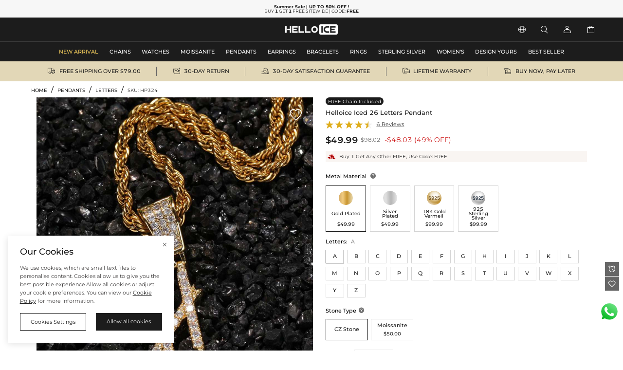

--- FILE ---
content_type: text/html;charset=utf-8
request_url: https://www.helloice.co.uk/product-iced-26-letters-pendant-HP324.html
body_size: 34322
content:
<!DOCTYPE html><html  lang="en" style="" class="pc-container" data-capo=""><head><meta charset="utf-8">
<meta name="viewport" content="width=device-width, initial-scale=1, maximum-scale=1, maximum-scale=1, user-scalable=no">
<title> Iced 26 Letters Pendant  - Helloice Jewelry</title>
<script type="text/javascript" src="https://accounts.google.com/gsi/client" async data-hid="93203d4"></script>
<script type="text/javascript" src="https://player.vimeo.com/api/player.js" async></script>
<link rel="stylesheet" type="text/css" href="/font/fontcss.css?v=1.1.64">
<link rel="stylesheet" type="text/css" href="/iconfont/iconfont.css?v=1.1.64">
<link rel="stylesheet" type="text/css" href="/css/base/layout.css?v=1.1.64">
<link rel="stylesheet" href="/_nuxt/entry.Bky9Vuxh.css" crossorigin>
<link rel="stylesheet" href="/_nuxt/swiper.yW8TmPot.css" crossorigin>
<link rel="stylesheet" href="/_nuxt/product-_product_code_.RBrp-5mc.css" crossorigin>
<link rel="stylesheet" href="/_nuxt/header.qg_HCbvl.css" crossorigin>
<link rel="stylesheet" href="/_nuxt/ShoppingSkeleton.WyYeJ0qG.css" crossorigin>
<link rel="stylesheet" href="/_nuxt/logistics.DCMzlzrO.css" crossorigin>
<link rel="stylesheet" href="/_nuxt/breadcrumb.DFMr0pKM.css" crossorigin>
<link rel="stylesheet" href="/_nuxt/AddCart.CLRfJMBf.css" crossorigin>
<link rel="stylesheet" href="/_nuxt/PayDetails.B5wYfZen.css" crossorigin>
<link rel="stylesheet" href="/_nuxt/Detail.Snk2FUuQ.css" crossorigin>
<link rel="stylesheet" href="/_nuxt/AblSpin.BcbS3aEL.css" crossorigin>
<link rel="stylesheet" href="/_nuxt/virtual_public.ihB03Qtq.css" crossorigin>
<link rel="stylesheet" href="/_nuxt/giftFooter.j-cqZgA_.css" crossorigin>
<link rel="stylesheet" href="/_nuxt/PriceSticky.X5m3qgaf.css" crossorigin>
<link rel="stylesheet" href="/_nuxt/ShoppingSecurity.C4Zlmd9t.css" crossorigin>
<link rel="stylesheet" href="/_nuxt/transportation.CuHMceIn.css" crossorigin>
<link rel="stylesheet" href="/_nuxt/QuickAdd.CncfidVz.css" crossorigin>
<link rel="stylesheet" href="/_nuxt/ProductSkeleton.CeiCJD4Q.css" crossorigin>
<link rel="stylesheet" href="/_nuxt/DetailModal.BoHkuAp-.css" crossorigin>
<link rel="stylesheet" href="/_nuxt/LeaveReview.BV_eYCQ-.css" crossorigin>
<link rel="stylesheet" href="/_nuxt/ProductItem.CT8cn33V.css" crossorigin>
<link rel="stylesheet" href="/_nuxt/discount.C5-x-1pE.css" crossorigin>
<link rel="stylesheet" href="/_nuxt/ReviewsList.De8VqvBO.css" crossorigin>
<link rel="stylesheet" href="/_nuxt/PcCategory.CwJ5baJJ.css" crossorigin>
<link rel="modulepreload" as="script" crossorigin href="/_nuxt/DX4MCIiE.js">
<link rel="modulepreload" as="script" crossorigin href="/_nuxt/Cfovk96n.js">
<link rel="modulepreload" as="script" crossorigin href="/_nuxt/AahrEpIX.js">
<link rel="modulepreload" as="script" crossorigin href="/_nuxt/19inTjIc.js">
<link rel="modulepreload" as="script" crossorigin href="/_nuxt/Uww6inru.js">
<link rel="modulepreload" as="script" crossorigin href="/_nuxt/CZktiiIX.js">
<link rel="modulepreload" as="script" crossorigin href="/_nuxt/D1zCCp1Y.js">
<link rel="modulepreload" as="script" crossorigin href="/_nuxt/BcBqbarV.js">
<link rel="modulepreload" as="script" crossorigin href="/_nuxt/7zouQl7k.js">
<link rel="modulepreload" as="script" crossorigin href="/_nuxt/DbuXYkso.js">
<link rel="modulepreload" as="script" crossorigin href="/_nuxt/CLk9xAxW.js">
<link rel="modulepreload" as="script" crossorigin href="/_nuxt/BEq8knHl.js">
<link rel="modulepreload" as="script" crossorigin href="/_nuxt/B6vTLbd2.js">
<link rel="modulepreload" as="script" crossorigin href="/_nuxt/DCHMDPan.js">
<link rel="modulepreload" as="script" crossorigin href="/_nuxt/gDuf31nV.js">
<link rel="modulepreload" as="script" crossorigin href="/_nuxt/Cl3S29UK.js">
<link rel="modulepreload" as="script" crossorigin href="/_nuxt/C-mNPyxE.js">
<link rel="modulepreload" as="script" crossorigin href="/_nuxt/Ca14PscE.js">
<link rel="modulepreload" as="script" crossorigin href="/_nuxt/Dak6b8NF.js">
<link rel="modulepreload" as="script" crossorigin href="/_nuxt/BixdP_Fk.js">
<link rel="modulepreload" as="script" crossorigin href="/_nuxt/DpPvGvjL.js">
<link rel="modulepreload" as="script" crossorigin href="/_nuxt/SlasJD4z.js">
<link rel="modulepreload" as="script" crossorigin href="/_nuxt/CW453bkR.js">
<link rel="modulepreload" as="script" crossorigin href="/_nuxt/De2xun2F.js">
<link rel="modulepreload" as="script" crossorigin href="/_nuxt/ABMIA9fy.js">
<link rel="modulepreload" as="script" crossorigin href="/_nuxt/6_0Ck63I.js">
<link rel="modulepreload" as="script" crossorigin href="/_nuxt/CGz6nej0.js">
<link rel="modulepreload" as="script" crossorigin href="/_nuxt/XfdjBQcY.js">
<link rel="modulepreload" as="script" crossorigin href="/_nuxt/BZbFGhBv.js">
<link rel="modulepreload" as="script" crossorigin href="/_nuxt/BFzCP-se.js">
<link rel="modulepreload" as="script" crossorigin href="/_nuxt/CAb1Xy2E.js">
<link rel="modulepreload" as="script" crossorigin href="/_nuxt/B-IoaexM.js">
<link rel="modulepreload" as="script" crossorigin href="/_nuxt/Cloc1z21.js">
<link rel="prefetch" as="image" type="image/gif" href="/_nuxt/831d2c22acf2efd28cbca2288ad4ffe2.jeaDjjXW.gif">
<link rel="prefetch" as="image" type="image/webp" href="/_nuxt/notracks.jyC5LKyo.webp">
<link rel="prefetch" as="image" type="image/svg+xml" href="/_nuxt/iconfont.CnqjZBCo.svg">
<link rel="prefetch" as="style" crossorigin href="/_nuxt/GiftBox.Cwb6W7H6.css">
<link rel="prefetch" as="script" crossorigin href="/_nuxt/BSkARlEK.js">
<link rel="prefetch" as="style" crossorigin href="/_nuxt/ourCookies.BAmrAxFY.css">
<link rel="prefetch" as="script" crossorigin href="/_nuxt/BSITPBtw.js">
<link rel="prefetch" as="style" crossorigin href="/_nuxt/ShoppingBag.CuvNbNJn.css">
<link rel="prefetch" as="style" crossorigin href="/_nuxt/ProductList.iyZZMKjv.css">
<link rel="prefetch" as="style" crossorigin href="/_nuxt/Coupon.CzURHuWJ.css">
<link rel="prefetch" as="script" crossorigin href="/_nuxt/BWGF5unF.js">
<link rel="prefetch" as="script" crossorigin href="/_nuxt/Dc0NUaap.js">
<link rel="prefetch" as="script" crossorigin href="/_nuxt/BjHxe7kC.js">
<link rel="prefetch" as="image" type="image/jpeg" href="/_nuxt/pc_bg.CyhwU1y9.jpg">
<link rel="prefetch" as="image" type="image/jpeg" href="/_nuxt/pc_w_bg.BD0QTqPh.jpg">
<link rel="prefetch" as="image" type="image/jpeg" href="/_nuxt/m_bg.Wj7uZuA8.jpg">
<link rel="prefetch" as="image" type="image/jpeg" href="/_nuxt/m_w_bg.CvX4SwxN.jpg">
<link rel="prefetch" as="style" crossorigin href="/_nuxt/Serve.CqKphBQx.css">
<link rel="prefetch" as="script" crossorigin href="/_nuxt/BdJ9NhhG.js">
<meta name="google" content="notranslate">
<meta http-equiv="x-dns-prefetch-control" content="on">
<meta name="format-detection" content="telephone=no,email=no">
<meta name="mobile-web-app-capable" content="yes">
<meta name="apple-mobile-web-app-status-bar-style" content="default">
<meta name="apple-touch-fullscreen" content="yes">
<meta property="og:type" content="website">
<meta name="theme-color" content="#ffffff">
<meta property="og:url" content="https://www.helloice.co.uk/product-iced-26-letters-pendant-HP324.html">
<link rel="canonical" href="https://www.helloice.co.uk/product-iced-26-letters-pendant-HP324.html">
<link rel="alternate" hreflang="x-default" href="https://www.helloice.com/product-iced-26-letters-pendant-HP324.html">
<link rel="alternate" hreflang="en" href="https://www.helloice.com/product-iced-26-letters-pendant-HP324.html">
<link rel="alternate" hreflang="en-gb" href="https://www.helloice.co.uk/product-iced-26-letters-pendant-HP324.html">
<link rel="alternate" hreflang="de" href="https://de.helloice.com/product-iced-26-letters-pendant-HP324.html">
<link rel="alternate" hreflang="fr" href="https://fr.helloice.com/product-iced-26-letters-pendant-HP324.html">
<link rel="alternate" hreflang="es-mx" href="https://www.helloice.com.mx/product-iced-26-letters-pendant-HP324.html">
<link rel="alternate" hreflang="en" href="https://apparel.helloice.com/product-iced-26-letters-pendant-HP324.html">
<meta property="og:image" content="https://static.helloice.com/productimages/2023/12/HP324/1737653575758254080.jpg">
<meta property="og:image:secure_url" content="https://static.helloice.com/productimages/2023/12/HP324/1737653575758254080.jpg">
<meta property="product:price:amount" content="49.99">
<meta property="product:price:currency" content="USD">
<meta name="description" content="Buy  Iced 26 Letters Pendant online. Helloice offers premium quality hip-hop jewelry at an affordable price. Shop now!">
<meta property="og:title" content=" Iced 26 Letters Pendant  - Helloice Jewelry">
<meta property="og:description" content="Buy  Iced 26 Letters Pendant online. Helloice offers premium quality hip-hop jewelry at an affordable price. Shop now!">
<meta name="keywords" content="Hip Hop Jewelry, Iced Out Jewelry, Mens Hip Hop Jewelry">
<link rel="icon" type="image/x-icon" href="https://static.helloice.com/stationimages/2024/5/21/1792755236553756672.png">
<script type="module" src="/_nuxt/DX4MCIiE.js" crossorigin></script></head><body><!--teleport start anchor--><!----><!--teleport anchor--><!--teleport start anchor--><!----><!----><!--teleport anchor--><!--teleport start anchor--><!----><!----><!--teleport anchor--><!--teleport start anchor--><!----><!--teleport anchor--><!--teleport start anchor--><!----><!--teleport anchor--><!--teleport start anchor--><!----><!----><!--teleport anchor--><div id="__nuxt"><div class="container-Helloice"><!--[--><!--[--><!--[--><header class="he-header" data-v-9b93efe1><div class="he-header-content" data-v-9b93efe1><div class="index-top-banner" data-v-9b93efe1 data-v-763a0ec3><div class="swiper top-banner-swiper" data-v-763a0ec3><!--[--><!--]--><div class="swiper-wrapper"><!--[--><!--]--><!--[--><div class="swiper-slide" data-swiper-slide-index="0" data-v-763a0ec3><!--[--><a href="/collection/lego-uk-bogo-page-282" class="img-box" title="Helloice" data-v-763a0ec3><div class="banner-html-style" style="background-image:url(https://static.helloice.com/stationimages/2025/7/9/1942778918402658304.webp);" data-v-763a0ec3><span data-v-763a0ec3><h5 style="text-align:center;"><b>Summer Sale</b>&nbsp;<b>| UP TO 50% OFF</b><b>&nbsp;!</b></h5><h5 style="text-align:center;">BUY&nbsp;<b>1</b>&nbsp;GET&nbsp;<b>1</b>&nbsp;FREE SITEWIDE | CODE:&nbsp;<b>FREE</b></h5></span></div></a><!--]--><!----></div><!--]--><!--[--><!--]--></div><!----><!----><div class="swiper-pagination"></div><!--[--><!--]--></div></div><div class="category-header" data-v-9b93efe1><div class="nav-bar-tools responsive-wrap-mid" data-v-9b93efe1><div class="opacity-0 classification-tab" data-v-9b93efe1><!--[--><div class="tab-active tab-text" data-v-9b93efe1><a href="/?channel=jewelry" title="MEN&#39;S JEWELRY" data-v-9b93efe1>MEN&#39;S JEWELRY</a></div><!--]--></div><div class="logo-warp" data-v-9b93efe1><a href="/" title="Helloice" data-v-9b93efe1><img src="https://static.helloice.com/stationimages/2025/7/9/1942845901269766144.png" alt="Helloice Logo" decoding="async" loading="lazy" class="logo-img" data-v-9b93efe1></a></div><div class="operate flex" data-v-9b93efe1><div class="flex item website" rel="nofollow" data-v-9b93efe1><div class="flex iconwarp websiteflx" data-v-9b93efe1><span class="icon iconfont-he pointer" data-v-9b93efe1></span></div><div class="country-tools cursor-default" style="display:none;" data-v-9b93efe1><div class="popover-arrow" data-v-9b93efe1></div><div class="select-wrap" data-v-9b93efe1><p class="title" data-v-9b93efe1>Ship to:</p><div class="select" data-v-2acf4ffd data-v-9b93efe1><!--[--><!--[--><!--[--><div id="select-input-warpper" class="abl-select-warpper" style="height:40px;" data-v-2acf4ffd><div class="abl-select-warpper-content" data-v-2acf4ffd><div class="abl-select-input" style="line-height:40px;" data-v-2acf4ffd><div class="abl-select-has-content" style="display:none;" data-v-2acf4ffd><span data-v-2acf4ffd><!--[--><span class="national-flag" style="background-image: url(https://static.helloice.com/stationimages/country_icons/flags/4x3/us.svg);" data-v-9b93efe1></span><span data-v-9b93efe1>United States</span><!--]--></span></div><input type="text" class="abl-select-input-focus" placeholder="Country/Region" value data-v-2acf4ffd><span class="abl-select-placeholder" style="line-height:40px;" data-v-2acf4ffd>Country/Region</span></div><span class="abl-select-icon" style="line-height:40px;" data-v-2acf4ffd><i class="iconfont-abl icon-abl-shanglajiantou" data-v-2acf4ffd></i><i class="iconfont-abl icon-abl-shangjiantou" style="display:none;" data-v-2acf4ffd></i><!----></span></div></div><!--]--><!--]--><!----><!--]--></div></div><div class="select-wrap" data-v-9b93efe1><p class="title" data-v-9b93efe1>Currency:</p><div class="select-style" data-v-2acf4ffd data-v-9b93efe1><!--[--><!--[--><!--[--><div id="select-input-warpper" class="abl-select-warpper" style="height:40px;" data-v-2acf4ffd><div class="abl-select-warpper-content" data-v-2acf4ffd><div class="abl-select-input" style="line-height:40px;" data-v-2acf4ffd><div class="abl-select-has-content" style="display:none;" data-v-2acf4ffd><span data-v-2acf4ffd><span data-v-2acf4ffd></span></span></div><input type="text" class="abl-select-input-focus" placeholder="currency" value data-v-2acf4ffd><span class="abl-select-placeholder" style="line-height:40px;" data-v-2acf4ffd>currency</span></div><span class="abl-select-icon" style="line-height:40px;" data-v-2acf4ffd><i class="iconfont-abl icon-abl-shanglajiantou" data-v-2acf4ffd></i><i class="iconfont-abl icon-abl-shangjiantou" style="display:none;" data-v-2acf4ffd></i><!----></span></div></div><!--]--><!--]--><!----><!--]--></div></div><div class="select-wrap" data-v-9b93efe1><p class="title" data-v-9b93efe1>Language:</p><div class="select-style" data-v-2acf4ffd data-v-9b93efe1><!--[--><!--[--><!--[--><div id="select-input-warpper" class="abl-select-warpper" style="height:40px;" data-v-2acf4ffd><div class="abl-select-warpper-content" data-v-2acf4ffd><div class="abl-select-input" style="line-height:40px;" data-v-2acf4ffd><div class="abl-select-has-content" style="display:none;" data-v-2acf4ffd><span data-v-2acf4ffd><span data-v-2acf4ffd></span></span></div><!----><span class="abl-select-placeholder" style="line-height:40px;" data-v-2acf4ffd>language</span></div><span class="abl-select-icon" style="line-height:40px;" data-v-2acf4ffd><i class="iconfont-abl icon-abl-shanglajiantou" data-v-2acf4ffd></i><i class="iconfont-abl icon-abl-shangjiantou" style="display:none;" data-v-2acf4ffd></i><!----></span></div></div><!--]--><!--]--><!----><!--]--></div></div></div></div><div class="flex item pointer" rel="nofollow" data-v-9b93efe1><div class="iconwarp" data-v-9b93efe1><span class="icon iconfont-he" data-v-9b93efe1></span></div></div><div class="flex item login pointer" rel="nofollow" data-v-9b93efe1><div class="iconwarp" data-v-9b93efe1><span class="icon iconfont-he" data-v-9b93efe1></span></div><div class="login-tools cursor-default" style="display:none;" data-v-9b93efe1><div class="popover-arrow" data-v-9b93efe1></div><h2 class="pointer" data-v-9b93efe1>Sign in / Register</h2><div class="solid" data-v-9b93efe1></div><h2 class="pointer" data-v-9b93efe1><a href="/accounts/orders" title="" data-v-9b93efe1>My Orders</a></h2><h2 class="pointer" data-v-9b93efe1><a href="/accounts/wishlist" title="" data-v-9b93efe1>My Wishlist</a></h2><h2 class="pointer" data-v-9b93efe1><a href="/accounts/addressbook" title="" data-v-9b93efe1>Address Book</a></h2><h2 class="pointer" data-v-9b93efe1><a href="/trackorder" title="Tracking Order" data-v-9b93efe1>Tracking Order</a></h2><!----></div></div><div class="flex item pointer header-cart" data-v-9b93efe1><a href="/cart" rel="nofollow" title="cart" data-v-9b93efe1><div class="iconwarp" data-v-9b93efe1><span class="icon iconfont-he" data-v-9b93efe1></span></div></a><!----></div></div></div></div><!----></div><!--[--><div class="he-category pc-only" data-v-7e18102d><nav class="header-nav" data-v-7e18102d><!--[--><!--[--><ul id="nav_hidden" class="list" data-v-7e18102d><!--[--><li class="nav-box" id="categorynav1" data-v-7e18102d><a href="/new-arrival?channel=jewelry" title="NEW ARRIVAL" class="box-name" data-v-7e18102d><span class="is-hot" data-v-7e18102d>NEW ARRIVAL</span><!----></a><!----></li><li class="nav-box" id="categorynav2" data-v-7e18102d><a href="/category-jewelry-chains" title="CHAINS" class="box-name" data-v-7e18102d><span class="" data-v-7e18102d>CHAINS</span><!----></a><div class="nav-detail" data-v-7e18102d><div class="s-box" data-v-7e18102d><!--[--><div class="s-list" data-v-7e18102d><a href="/category-jewelry-chains-stainless-steel-chains" title="STAINLESS STEEL CHAINS" class="title" data-v-7e18102d>STAINLESS STEEL CHAINS</a><!--[--><!--[--><a href="/category-jewelry-chains-stainless-steel-chains-cuban-link-chains" title="CUBAN LINK CHAINS" class="t-name" data-v-7e18102d>CUBAN LINK CHAINS</a><!--]--><!--[--><a href="/category-jewelry-chains-stainless-steel-chains-rope-chains" title="ROPE CHAINS" class="t-name" data-v-7e18102d>ROPE CHAINS</a><!--]--><!--[--><a href="/category-jewelry-chains-stainless-steel-chains-franco-chains" title="FRANCO CHAINS" class="t-name" data-v-7e18102d>FRANCO CHAINS</a><!--]--><!--[--><a href="/category-jewelry-chains-stainless-steel-chains-more-chains" title="MORE CHAINS" class="t-name" data-v-7e18102d>MORE CHAINS</a><!--]--><!--]--></div><div class="s-list" data-v-7e18102d><a href="/category-jewelry-chains-diamond-chains" title="DIAMOND CHAINS" class="title" data-v-7e18102d>DIAMOND CHAINS</a><!--[--><!--[--><a href="/category-jewelry-chains-diamond-chains-cuban-chains" title="CUBAN CHAINS" class="t-name" data-v-7e18102d>CUBAN CHAINS</a><!--]--><!--[--><a href="/category-jewelry-chains-diamond-chains-tennis-chains" title="TENNIS CHAINS" class="t-name" data-v-7e18102d>TENNIS CHAINS</a><!--]--><!--[--><a href="/category-jewelry-chains-diamond-chains-baguette-chains" title="BAGUETTE CHAINS" class="t-name" data-v-7e18102d>BAGUETTE CHAINS</a><!--]--><!--[--><a href="/category-jewelry-chains-diamond-chains-more-chains" title="MORE CHAINS" class="t-name" data-v-7e18102d>MORE CHAINS</a><!--]--><!--]--></div><div class="s-list" data-v-7e18102d><a href="/category-jewelry-chains-sterling-silver-chains" title="STERLING SILVER CHAINS" class="title" data-v-7e18102d>STERLING SILVER CHAINS</a><!--[--><!--]--></div><div class="s-list" data-v-7e18102d><a href="/category-jewelry-chains-pearls-chains" title="PEARLS CHAINS" class="title" data-v-7e18102d>PEARLS CHAINS</a><!--[--><!--]--></div><!--]--></div><div class="img-box" data-v-7e18102d><!--[--><a href="" data-v-7e18102d><img src="https://static.helloice.com/stationimages/2024/2/28/1762759408342929408.webp" decoding="async" loading="lazy" data-v-7e18102d></a><a href="" data-v-7e18102d><img src="https://static.helloice.com/stationimages/2024/2/28/1762759417889165312.webp" decoding="async" loading="lazy" data-v-7e18102d></a><a href="" data-v-7e18102d><img src="https://static.helloice.com/stationimages/2024/2/28/1762759427301183488.webp" decoding="async" loading="lazy" data-v-7e18102d></a><a href="" data-v-7e18102d><img src="https://static.helloice.com/stationimages/2024/2/28/1762759436591566848.webp" decoding="async" loading="lazy" data-v-7e18102d></a><!--]--></div></div></li><li class="nav-box" id="categorynav3" data-v-7e18102d><a href="/category-jewelry-watches" title="WATCHES" class="box-name" data-v-7e18102d><span class="" data-v-7e18102d>WATCHES</span><!----></a><div class="nav-detail" data-v-7e18102d><div class="s-box" data-v-7e18102d><!--[--><div class="s-list" data-v-7e18102d><a href="/category-jewelry-watches-diamond-watches" title="DIAMOND WATCHES" class="title" data-v-7e18102d>DIAMOND WATCHES</a><!--[--><!--]--></div><div class="s-list" data-v-7e18102d><a href="/category-jewelry-watches-mechanical-watches" title="MECHANICAL WATCHES" class="title" data-v-7e18102d>MECHANICAL WATCHES</a><!--[--><!--]--></div><div class="s-list" data-v-7e18102d><a href="/category-jewelry-watches-quartz-watches" title="QUARTZ WATCHES" class="title" data-v-7e18102d>QUARTZ WATCHES</a><!--[--><!--]--></div><div class="s-list" data-v-7e18102d><a href="/category-jewelry-watches-women-s-watches" title="WOMEN&#39;S WATCHES" class="title" data-v-7e18102d>WOMEN&#39;S WATCHES</a><!--[--><!--]--></div><div class="s-list" data-v-7e18102d><a href="/category-jewelry-watches-silicone-watches" title="SILICONE WATCHES" class="title" data-v-7e18102d>SILICONE WATCHES</a><!--[--><!--]--></div><div class="s-list" data-v-7e18102d><a href="/category-jewelry-watches-stainless-steel-watches" title="STAINLESS STEEL WATCHES" class="title" data-v-7e18102d>STAINLESS STEEL WATCHES</a><!--[--><!--]--></div><div class="s-list" data-v-7e18102d><a href="/category-jewelry-watches-leather-watches" title="LEATHER WATCHES" class="title" data-v-7e18102d>LEATHER WATCHES</a><!--[--><!--]--></div><div class="s-list" data-v-7e18102d><a href="/category-jewelry-watches-yellow-tone-watches" title="YELLOW-TONE WATCHES" class="title" data-v-7e18102d>YELLOW-TONE WATCHES</a><!--[--><!--]--></div><div class="s-list" data-v-7e18102d><a href="/category-jewelry-watches-white-tone-watches" title="WHITE-TONE WATCHES" class="title" data-v-7e18102d>WHITE-TONE WATCHES</a><!--[--><!--]--></div><div class="s-list" data-v-7e18102d><a href="/category-jewelry-watches-black-tone-watches" title="BLACK-TONE WATCHES" class="title" data-v-7e18102d>BLACK-TONE WATCHES</a><!--[--><!--]--></div><div class="s-list" data-v-7e18102d><a href="/category-jewelry-watches-two-tone-watches" title="TWO-TONE WATCHES" class="title" data-v-7e18102d>TWO-TONE WATCHES</a><!--[--><!--]--></div><div class="s-list" data-v-7e18102d><a href="/category-jewelry-watches-rose-tone-watches" title="ROSE-TONE WATCHES" class="title" data-v-7e18102d>ROSE-TONE WATCHES</a><!--[--><!--]--></div><!--]--></div><div class="img-box" data-v-7e18102d><!--[--><a href="" data-v-7e18102d><img src="https://static.helloice.com/stationimages/2024/2/28/1762759858895065088.webp" decoding="async" loading="lazy" data-v-7e18102d></a><a href="" data-v-7e18102d><img src="https://static.helloice.com/stationimages/2024/2/28/1762759868168671232.webp" decoding="async" loading="lazy" data-v-7e18102d></a><!--]--></div></div></li><li class="nav-box" id="categorynav4" data-v-7e18102d><a href="/category-jewelry-moissanite" title="MOISSANITE" class="box-name" data-v-7e18102d><span class="" data-v-7e18102d>MOISSANITE</span><!----></a><div class="nav-detail" data-v-7e18102d><div class="s-box" data-v-7e18102d><!--[--><div class="s-list" data-v-7e18102d><a href="/category-jewelry-moissanite-by-category" title="BY CATEGORY" class="title" data-v-7e18102d>BY CATEGORY</a><!--[--><!--[--><a href="/category-jewelry-moissanite-moissanite-earrings" title="MOISSANITE EARRINGS" class="t-name" data-v-7e18102d>MOISSANITE EARRINGS</a><!--]--><!--[--><a href="/category-jewelry-moissanite-moissanite-chains" title="MOISSANITE CHAINS" class="t-name" data-v-7e18102d>MOISSANITE CHAINS</a><!--]--><!--[--><a href="/category-jewelry-moissanite-moissanite-bracelets" title="MOISSANITE BRACELETS" class="t-name" data-v-7e18102d>MOISSANITE BRACELETS</a><!--]--><!--[--><a href="/category-jewelry-moissanite-moissanite-rings" title="MOISSANITE RINGS" class="t-name" data-v-7e18102d>MOISSANITE RINGS</a><!--]--><!--[--><a href="/category-jewelry-moissanite-moissanite-pendants" title="MOISSANITE PENDANTS" class="t-name" data-v-7e18102d>MOISSANITE PENDANTS</a><!--]--><!--[--><a href="/category-jewelry-moissanite-custom" title="MOISSANITE CUSTOM" class="t-name" data-v-7e18102d>MOISSANITE CUSTOM</a><!--]--><!--]--></div><div class="s-list" data-v-7e18102d><div href title="BY RECIPIENT" class="title" data-v-7e18102d>BY RECIPIENT</div><!--[--><!--[--><a href="/category-jewelry-moissanite-by-recipient-for-him" title="FOR HIM" class="t-name" data-v-7e18102d>FOR HIM</a><!--]--><!--[--><a href="/category-jewelry-moissanite-by-recipient-for-her" title="FOR HER" class="t-name" data-v-7e18102d>FOR HER</a><!--]--><!--]--></div><div class="s-list" data-v-7e18102d><div href title="FEATURED" class="title" data-v-7e18102d>FEATURED</div><!--[--><!--[--><a href="/category-jewelry-moissanite-featured-weeding-engagement" title="WEEDING &amp; ENGAGEMENT" class="t-name" data-v-7e18102d>WEEDING &amp; ENGAGEMENT</a><!--]--><!--[--><a href="/category-jewelry-moissanite-featured-customized" title="CUSTOMIZED" class="t-name" data-v-7e18102d>CUSTOMIZED</a><!--]--><!--[--><a href="/category-jewelry-moissanite-featured-lucky-clover" title="LUCKY CLOVER" class="t-name" data-v-7e18102d>LUCKY CLOVER</a><!--]--><!--[--><a href="/category-jewelry-moissanite-featured-gemstone" title="GEMSTONE" class="t-name" data-v-7e18102d>GEMSTONE</a><!--]--><!--[--><a href="/category-jewelry-moissanite-featured-religion" title="RELIGION" class="t-name" data-v-7e18102d>RELIGION</a><!--]--><!--]--></div><!--]--></div><div class="img-box" data-v-7e18102d><!--[--><a href="" data-v-7e18102d><img src="https://static.helloice.com/stationimages/2024/2/28/1762759162648989696.webp" decoding="async" loading="lazy" data-v-7e18102d></a><a href="" data-v-7e18102d><img src="https://static.helloice.com/stationimages/2024/2/28/1762759172123922432.webp" decoding="async" loading="lazy" data-v-7e18102d></a><a href="" data-v-7e18102d><img src="https://static.helloice.com/stationimages/2024/2/28/1762759181372362752.webp" decoding="async" loading="lazy" data-v-7e18102d></a><a href="" data-v-7e18102d><img src="https://static.helloice.com/stationimages/2024/2/28/1762759190679523328.webp" decoding="async" loading="lazy" data-v-7e18102d></a><!--]--></div></div></li><li class="nav-box" id="categorynav5" data-v-7e18102d><a href="/category-jewelry-pendants" title="PENDANTS" class="box-name" data-v-7e18102d><span class="" data-v-7e18102d>PENDANTS</span><!----></a><div class="nav-detail" data-v-7e18102d><div class="s-box" data-v-7e18102d><!--[--><div class="s-list" data-v-7e18102d><a href="/category-jewelry-pendants-cross-ankh" title="CROSS &amp; ANKH" class="title" data-v-7e18102d>CROSS &amp; ANKH</a><!--[--><!--]--></div><div class="s-list" data-v-7e18102d><a href="/category-jewelry-pendants-letters" title="LETTERS" class="title" data-v-7e18102d>LETTERS</a><!--[--><!--]--></div><div class="s-list" data-v-7e18102d><a href="/category-jewelry-pendants-movie-anime" title="MOVIE &amp; ANIME" class="title" data-v-7e18102d>MOVIE &amp; ANIME</a><!--[--><!--]--></div><div class="s-list" data-v-7e18102d><a href="/category-jewelry-pendants-enamel" title="ENAMEL" class="title" data-v-7e18102d>ENAMEL</a><!--[--><!--]--></div><div class="s-list" data-v-7e18102d><a href="/category-jewelry-pendants-religious" title="RELIGIOUS" class="title" data-v-7e18102d>RELIGIOUS</a><!--[--><!--]--></div><div class="s-list" data-v-7e18102d><a href="/category-jewelry-pendants-lions" title="LIONS" class="title" data-v-7e18102d>LIONS</a><!--[--><!--]--></div><div class="s-list" data-v-7e18102d><a href="/category-jewelry-pendants-animals" title="ANIMALS" class="title" data-v-7e18102d>ANIMALS</a><!--[--><!--]--></div><div class="s-list" data-v-7e18102d><a href="/category-jewelry-pendants-sport" title="SPORT" class="title" data-v-7e18102d>SPORT</a><!--[--><!--]--></div><div class="s-list" data-v-7e18102d><a href="/category-jewelry-pendants-heart" title="HEART" class="title" data-v-7e18102d>HEART</a><!--[--><!--]--></div><div class="s-list" data-v-7e18102d><a href="/category-jewelry-pendants-celebrity-jewelry" title="CELEBRITY JEWELRY" class="title" data-v-7e18102d>CELEBRITY JEWELRY</a><!--[--><!--]--></div><div class="s-list" data-v-7e18102d><a href="/category-jewelry-pendants-streetwear" title="STREETWEAR" class="title" data-v-7e18102d>STREETWEAR</a><!--[--><!--]--></div><div class="s-list" data-v-7e18102d><a href="/category-jewelry-pendants-stainless-steel" title="STAINLESS STEEL" class="title" data-v-7e18102d>STAINLESS STEEL</a><!--[--><!--]--></div><div class="s-list" data-v-7e18102d><a href="/category-jewelry-pendants-urns" title="URNS" class="title" data-v-7e18102d>URNS</a><!--[--><!--]--></div><!--]--></div><div class="img-box" data-v-7e18102d><!--[--><a href="" data-v-7e18102d><img src="https://static.helloice.com/stationimages/2024/2/28/1762759708239859712.webp" decoding="async" loading="lazy" data-v-7e18102d></a><a href="" data-v-7e18102d><img src="https://static.helloice.com/stationimages/2024/2/28/1762759717567991808.webp" decoding="async" loading="lazy" data-v-7e18102d></a><!--]--></div></div></li><li class="nav-box" id="categorynav6" data-v-7e18102d><a href="/category-jewelry-earrings" title="EARRINGS" class="box-name" data-v-7e18102d><span class="" data-v-7e18102d>EARRINGS</span><!----></a><div class="nav-detail" data-v-7e18102d><div class="s-box" data-v-7e18102d><!--[--><div class="s-list" data-v-7e18102d><a href="/category-jewelry-earrings-drop" title="DROP" class="title" data-v-7e18102d>DROP</a><!--[--><!--]--></div><div class="s-list" data-v-7e18102d><a href="/category-jewelry-earrings-magnetic" title="MAGNETIC" class="title" data-v-7e18102d>MAGNETIC</a><!--[--><!--]--></div><div class="s-list" data-v-7e18102d><a href="/category-jewelry-earrings-custom" title="CUSTOM" class="title" data-v-7e18102d>CUSTOM</a><!--[--><!--]--></div><!--]--></div><div class="img-box" data-v-7e18102d><!--[--><a href="" data-v-7e18102d><img src="https://static.helloice.com/stationimages/2024/2/28/1762762708903661568.webp" decoding="async" loading="lazy" data-v-7e18102d></a><a href="" data-v-7e18102d><img src="https://static.helloice.com/stationimages/2024/2/28/1762762719049682944.webp" decoding="async" loading="lazy" data-v-7e18102d></a><!--]--></div></div></li><li class="nav-box" id="categorynav7" data-v-7e18102d><a href="/category-jewelry-bracelets" title="BRACELETS" class="box-name" data-v-7e18102d><span class="" data-v-7e18102d>BRACELETS</span><!----></a><div class="nav-detail" data-v-7e18102d><div class="s-box" data-v-7e18102d><!--[--><div class="s-list" data-v-7e18102d><a href="/category-jewelry-bracelets-cuban-bracelets" title="CUBAN BRACELETS" class="title" data-v-7e18102d>CUBAN BRACELETS</a><!--[--><!--]--></div><div class="s-list" data-v-7e18102d><a href="/category-jewelry-bracelets-tennis-bracelets" title="TENNIS BRACELETS" class="title" data-v-7e18102d>TENNIS BRACELETS</a><!--[--><!--]--></div><div class="s-list" data-v-7e18102d><a href="/category-jewelry-bracelets-leather-bracelets" title="LEATHER BRACELETS" class="title" data-v-7e18102d>LEATHER BRACELETS</a><!--[--><!--]--></div><div class="s-list" data-v-7e18102d><a href="/category-jewelry-bracelets-beads-bracelets" title="BEADS BRACELETS" class="title" data-v-7e18102d>BEADS BRACELETS</a><!--[--><!--]--></div><div class="s-list" data-v-7e18102d><a href="/collection/standard-sterling-silver-bracelet-290" title="STERLING SILVER BRACELETS" class="title" data-v-7e18102d>STERLING SILVER BRACELETS</a><!--[--><!--]--></div><div class="s-list" data-v-7e18102d><a href="/category-jewelry-bracelets-other-bracelets" title="OTHER BRACELETS" class="title" data-v-7e18102d>OTHER BRACELETS</a><!--[--><!--]--></div><!--]--></div><div class="img-box" data-v-7e18102d><!--[--><a href="" data-v-7e18102d><img src="https://static.helloice.com/stationimages/2024/2/28/1762763011849850880.webp" decoding="async" loading="lazy" data-v-7e18102d></a><a href="" data-v-7e18102d><img src="https://static.helloice.com/stationimages/2024/2/28/1762763022327222272.webp" decoding="async" loading="lazy" data-v-7e18102d></a><!--]--></div></div></li><li class="nav-box" id="categorynav8" data-v-7e18102d><a href="/category-jewelry-rings" title="RINGS" class="box-name" data-v-7e18102d><span class="" data-v-7e18102d>RINGS</span><!----></a><!----></li><li class="nav-box" id="categorynav9" data-v-7e18102d><a href="/collection/standard-sterling-silver-jewelry-289" title="STERLING SILVER" class="box-name" data-v-7e18102d><span class="" data-v-7e18102d>STERLING SILVER</span><!----></a><!----></li><li class="nav-box" id="categorynav10" data-v-7e18102d><a href="/category-jewelry-women-s" title="WOMEN&#39;S" class="box-name" data-v-7e18102d><span class="" data-v-7e18102d>WOMEN&#39;S</span><!----></a><div class="nav-detail" data-v-7e18102d><div class="s-box" data-v-7e18102d><!--[--><div class="s-list" data-v-7e18102d><div href title="BY CATEGORY" class="title" data-v-7e18102d>BY CATEGORY</div><!--[--><!--[--><a href="/category-jewelry-women-s-women-s-chain" title="WOMEN&#39;S CHAIN" class="t-name" data-v-7e18102d>WOMEN&#39;S CHAIN</a><!--]--><!--[--><a href="/category-jewelry-women-s-women-s-bracelet" title="WOMEN&#39;S BRACELET" class="t-name" data-v-7e18102d>WOMEN&#39;S BRACELET</a><!--]--><!--[--><a href="/category-jewelry-women-s-women-s-pendant" title="WOMEN&#39;S PENDANT" class="t-name" data-v-7e18102d>WOMEN&#39;S PENDANT</a><!--]--><!--[--><a href="/category-jewelry-women-s-women-s-anklets" title="WOMEN&#39;S ANKLETS" class="t-name" data-v-7e18102d>WOMEN&#39;S ANKLETS</a><!--]--><!--[--><a href="/category-jewelry-women-s-women-s-rings" title="WOMEN&#39;S RINGS" class="t-name" data-v-7e18102d>WOMEN&#39;S RINGS</a><!--]--><!--[--><a href="/category-jewelry-women-s-women-s-earrings" title="WOMEN&#39;S EARRINGS" class="t-name" data-v-7e18102d>WOMEN&#39;S EARRINGS</a><!--]--><!--]--></div><div class="s-list" data-v-7e18102d><div href title="COLLECTION" class="title" data-v-7e18102d>COLLECTION</div><!--[--><!--[--><a href="/category-jewelry-women-s-layered-necklace" title="LAYERED NECKLACE" class="t-name" data-v-7e18102d>LAYERED NECKLACE</a><!--]--><!--[--><a href="/category-jewelry-women-s-personalized-jewelry" title="PERSONALIZED JEWELRY" class="t-name" data-v-7e18102d>PERSONALIZED JEWELRY</a><!--]--><!--[--><a href="/category-jewelry-women-s-jewelry-sets" title="JEWELRY SETS" class="t-name" data-v-7e18102d>JEWELRY SETS</a><!--]--><!--[--><a href="/category-jewelry-women-s-women-sale" title="WOMEN SALE" class="t-name" data-v-7e18102d>WOMEN SALE</a><!--]--><!--]--></div><!--]--></div><div class="img-box" data-v-7e18102d><!--[--><a href="" data-v-7e18102d><img src="https://static.helloice.com/stationimages/2024/2/28/1762760040588120064.webp" decoding="async" loading="lazy" data-v-7e18102d></a><a href="" data-v-7e18102d><img src="https://static.helloice.com/stationimages/2024/2/28/1762760050109190144.webp" decoding="async" loading="lazy" data-v-7e18102d></a><!--]--></div></div></li><li class="nav-box" id="categorynav11" data-v-7e18102d><a href="/category-jewelry-design-yours" title="DESIGN YOURS" class="box-name" data-v-7e18102d><span class="" data-v-7e18102d>DESIGN YOURS</span><!----></a><div class="nav-detail" data-v-7e18102d><div class="s-box" data-v-7e18102d><!--[--><div class="s-list" data-v-7e18102d><a href="/custommade" title="Custom Jewelry Inquiry" class="title" data-v-7e18102d>Custom Jewelry Inquiry</a><!--[--><!--]--></div><div class="s-list" data-v-7e18102d><a href="/category-jewelry-design-yours-custom-jewelry-collection" title="Custom Jewelry Collection" class="title" data-v-7e18102d>Custom Jewelry Collection</a><!--[--><!--]--></div><!--]--></div><!----></div></li><li class="nav-box" id="categorynav12" data-v-7e18102d><a href="/category-jewelry-best-seller" title="BEST SELLER" class="box-name" data-v-7e18102d><span class="" data-v-7e18102d>BEST SELLER</span><!----></a><!----></li><!--]--></ul><!--]--><!--]--><!----></nav></div><span data-v-7e18102d></span><!--]--></header><!--teleport start--><!--teleport end--><span data-v-9b93efe1></span><div class="overlay" style="display:none;" data-v-9b93efe1 data-v-2518ae09></div><div class="hide" data-v-9b93efe1><div id="g_id_onload" data-client_id="53424427376-k0s5emn4scerofrl7qp76qng726hcr7d.apps.googleusercontent.com" data-context="signin" data-callback="handleCredentialResponseFull" data-auto_select="false" data-itp_support="true" data-auto_prompt="true" data-v-9b93efe1></div></div><div class="abl-spin-wrap default loading-spin" style="--color:#ffb302;" data-v-9b93efe1 data-v-5363e1eb data-v-d944cd43><div class="abl-spin fixed-spin" style="display:none;" data-v-5363e1eb><div class="abl-spin-box" data-v-5363e1eb><div class="abl-spin-logo" data-v-5363e1eb><img src="/_nuxt/831d2c22acf2efd28cbca2288ad4ffe2.jeaDjjXW.gif" data-v-5363e1eb></div><p class="abl-tip" style="display:none;" data-v-5363e1eb></p></div></div><div class="abl-spin-content fixed-spin-mask" style="display:none;" data-v-5363e1eb><!--[--><!--]--></div></div><!--]--><section class="nuxt-content"><div class="home-wrap"><div class="index-logistics" data-v-5e544ae3><!--[--><div class="logistics-container-box" data-v-5e544ae3><div class="logistics" data-v-5e544ae3><div class="icon-div" data-v-5e544ae3><i class="iconfont-he" data-v-5e544ae3></i></div><div class="right-text" data-v-5e544ae3>Free Shipping  over  $79.00</div></div><div class="logistics" data-v-5e544ae3><div class="icon-div" data-v-5e544ae3><i class="iconfont-he" data-v-5e544ae3></i></div><div class="right-text" data-v-5e544ae3>30-Day Return</div></div><div class="logistics" data-v-5e544ae3><div class="icon-div" data-v-5e544ae3><i class="iconfont-he" data-v-5e544ae3></i></div><div class="right-text" data-v-5e544ae3>30-Day Satisfaction Guarantee</div></div><div class="logistics" data-v-5e544ae3><div class="icon-div" data-v-5e544ae3><i class="iconfont-he" data-v-5e544ae3></i></div><div class="right-text" data-v-5e544ae3>Lifetime Warranty</div></div><div class="logistics" data-v-5e544ae3><div class="icon-div" data-v-5e544ae3><i class="iconfont-he" data-v-5e544ae3></i></div><div class="right-text" data-v-5e544ae3>Buy Now, Pay Later</div></div></div><!--]--></div><div class="responsive-wrap-mid"><div class="breadcrumb-style" itemscope itemtype="https://schema.org/BreadcrumbList" data-separator="/"><div class="abl-breadcrumb" data-v-f8f307b7><!--[--><span class="abl-breadcrumb__item breadcrumb-home" itemscope data-separator="/" itemtype="https://schema.org/ListItem" itemprop="itemListElement"><span class="abl-breadcrumb__inner"><!--[--><a class="breadcrumb-a-text" href="/?channel=jewelry" itemid="/?channel=jewelry" id="jewelry" itemprop="item" title="Home"><span itemprop="name" class="home-text" title="Home">Home</span></a><meta itemprop="position" content="0"><!--]--></span><span class="abl-breadcrumb__separator">/</span></span><!--[--><span class="abl-breadcrumb__item" itemscope data-separator="/" itemtype="https://schema.org/ListItem" itemprop="itemListElement"><span class="abl-breadcrumb__inner"><!--[--><!--[--><a itemscope class="breadcrumb-a-text" itemtype="https://schema.org/Thing" itemid="/category-jewelry-pendants" id="jewelry-pendants" href="/category-jewelry-pendants" itemprop="item"><span itemprop="name">PENDANTS</span></a><meta itemprop="position" content="1"><!--]--><!--]--></span><span class="abl-breadcrumb__separator">/</span></span><span class="abl-breadcrumb__item" itemscope data-separator="/" itemtype="https://schema.org/ListItem" itemprop="itemListElement"><span class="abl-breadcrumb__inner"><!--[--><!--[--><a itemscope class="breadcrumb-a-text" itemtype="https://schema.org/Thing" itemid="/category-jewelry-pendants-letters" id="jewelry-pendants-letters" href="/category-jewelry-pendants-letters" itemprop="item"><span itemprop="name">LETTERS</span></a><meta itemprop="position" content="2"><!--]--><!--]--></span><span class="abl-breadcrumb__separator">/</span></span><span class="abl-breadcrumb__item" itemscope data-separator="/" itemtype="https://schema.org/ListItem" itemprop="itemListElement"><span class="abl-breadcrumb__inner"><!--[--><!--[--><span itemprop="name" class="breadcrumb-a-text"><!--[-->SKU: HP324<!--]--></span><meta itemprop="position" content="3"><!--]--><!--]--></span><span class="abl-breadcrumb__separator">/</span></span><!--]--><!--]--></div></div><!----><div class="product-box"><div class="product-left-sticky"><div class="product-left"><div class="goods-image" data-v-85c267c4><div class="middle" data-v-85c267c4><div class="swiper" data-v-85c267c4><!--[--><!--]--><div class="swiper-wrapper"><!--[--><!--]--><!--[--><div class="swiper-slide" data-swiper-slide-index="0" data-v-85c267c4><!--[--><img loading="lazy" style="width:100%;height:100%;" class="image" src="https://static.helloice.com/productimages/2023/12/HP324/1737653576219627520.jpg" alt=" Iced 26 Letters Pendant" title=" Iced 26 Letters Pendant" data-v-85c267c4><!--]--><!----></div><div class="swiper-slide" data-swiper-slide-index="1" data-v-85c267c4><!--[--><img loading="eager" style="width:100%;height:100%;" class="image" src="https://static.helloice.com/productimages/2023/12/HP324/1737653575758254080.jpg" alt=" Iced 26 Letters Pendant" title=" Iced 26 Letters Pendant" data-v-85c267c4><!--]--><!----></div><div class="swiper-slide" data-swiper-slide-index="2" data-v-85c267c4><!--[--><img loading="eager" style="width:100%;height:100%;" class="image" src="https://static.helloice.com/productimages/2023/12/HP324/1737653575850528768.jpg" alt=" Iced 26 Letters Pendant" title=" Iced 26 Letters Pendant" data-v-85c267c4><!--]--><!----></div><div class="swiper-slide" data-swiper-slide-index="3" data-v-85c267c4><!--[--><img loading="eager" style="width:100%;height:100%;" class="image" src="https://static.helloice.com/productimages/2023/12/HP324/1737653575938609152.jpg" alt=" Iced 26 Letters Pendant" title=" Iced 26 Letters Pendant" data-v-85c267c4><!--]--><!----></div><div class="swiper-slide" data-swiper-slide-index="4" data-v-85c267c4><!--[--><img loading="eager" style="width:100%;height:100%;" class="image" src="https://static.helloice.com/productimages/2023/12/HP324/1737653576026689536.jpg" alt=" Iced 26 Letters Pendant" title=" Iced 26 Letters Pendant" data-v-85c267c4><!--]--><!----></div><div class="swiper-slide" data-swiper-slide-index="5" data-v-85c267c4><!--[--><img loading="eager" style="width:100%;height:100%;" class="image" src="https://static.helloice.com/productimages/2023/12/HP324/1737653576131547136.jpg" alt=" Iced 26 Letters Pendant" title=" Iced 26 Letters Pendant" data-v-85c267c4><!--]--><!----></div><div class="swiper-slide" data-swiper-slide-index="6" data-v-85c267c4><!--[--><img loading="eager" style="width:100%;height:100%;" class="image" src="https://static.helloice.com/productimages/2023/12/HP324/1737653576316096512.jpg" alt=" Iced 26 Letters Pendant" title=" Iced 26 Letters Pendant" data-v-85c267c4><!--]--><!----></div><div class="swiper-slide" data-swiper-slide-index="7" data-v-85c267c4><!--[--><img loading="eager" style="width:100%;height:100%;" class="image" src="https://static.helloice.com/stationimages/2024/6/18/1802971434100854784.jpeg" alt=" Iced 26 Letters Pendant" title=" Iced 26 Letters Pendant" data-v-85c267c4><!--]--><!----></div><!--]--><!--[--><!--]--></div><!----><!----><div class="swiper-pagination"></div><!--[--><div class="swiper-button-prev swiper-button-prev-big" data-v-85c267c4></div><div class="swiper-button-next swiper-button-next-big" data-v-85c267c4></div><!--]--></div><div class="add-love" data-v-85c267c4><div class="love-circle" data-v-85c267c4><i style="" class="iconfont-he love-empty" data-v-85c267c4></i><i style="display:none;" class="iconfont-he love-full" data-v-85c267c4></i></div></div><!----></div><div class="small-swiper" data-v-85c267c4><div class="swiper" data-v-85c267c4><!--[--><!--]--><div class="swiper-wrapper"><!--[--><!--]--><!--[--><div class="swiper-slide" data-v-85c267c4><!--[--><a href="javascript:" data-v-85c267c4><img class="active" loading="lazy" src="https://static.helloice.com/productimages/2023/12/HP324/1737653576219627520.jpg" alt=" Iced 26 Letters Pendant" title=" Iced 26 Letters Pendant" data-v-85c267c4><!----></a><!--]--><!----></div><div class="swiper-slide" data-v-85c267c4><!--[--><a href="javascript:" data-v-85c267c4><img class="" loading="eager" src="https://static.helloice.com/productimages/2023/12/HP324/1737653575758254080.jpg" alt=" Iced 26 Letters Pendant" title=" Iced 26 Letters Pendant" data-v-85c267c4><!----></a><!--]--><!----></div><div class="swiper-slide" data-v-85c267c4><!--[--><a href="javascript:" data-v-85c267c4><img class="" loading="eager" src="https://static.helloice.com/productimages/2023/12/HP324/1737653575850528768.jpg" alt=" Iced 26 Letters Pendant" title=" Iced 26 Letters Pendant" data-v-85c267c4><!----></a><!--]--><!----></div><div class="swiper-slide" data-v-85c267c4><!--[--><a href="javascript:" data-v-85c267c4><img class="" loading="eager" src="https://static.helloice.com/productimages/2023/12/HP324/1737653575938609152.jpg" alt=" Iced 26 Letters Pendant" title=" Iced 26 Letters Pendant" data-v-85c267c4><!----></a><!--]--><!----></div><div class="swiper-slide" data-v-85c267c4><!--[--><a href="javascript:" data-v-85c267c4><img class="" loading="eager" src="https://static.helloice.com/productimages/2023/12/HP324/1737653576026689536.jpg" alt=" Iced 26 Letters Pendant" title=" Iced 26 Letters Pendant" data-v-85c267c4><!----></a><!--]--><!----></div><div class="swiper-slide" data-v-85c267c4><!--[--><a href="javascript:" data-v-85c267c4><img class="" loading="eager" src="https://static.helloice.com/productimages/2023/12/HP324/1737653576131547136.jpg" alt=" Iced 26 Letters Pendant" title=" Iced 26 Letters Pendant" data-v-85c267c4><!----></a><!--]--><!----></div><div class="swiper-slide" data-v-85c267c4><!--[--><a href="javascript:" data-v-85c267c4><img class="" loading="eager" src="https://static.helloice.com/productimages/2023/12/HP324/1737653576316096512.jpg" alt=" Iced 26 Letters Pendant" title=" Iced 26 Letters Pendant" data-v-85c267c4><!----></a><!--]--><!----></div><div class="swiper-slide" data-v-85c267c4><!--[--><a href="javascript:" data-v-85c267c4><img class="" loading="eager" src="https://static.helloice.com/stationimages/2024/6/18/1802971434100854784.jpeg" alt=" Iced 26 Letters Pendant" title=" Iced 26 Letters Pendant" data-v-85c267c4><!----></a><!--]--><!----></div><!--]--><!--[--><!--]--></div><!----><!----><!----><!--[--><!--]--></div><div class="swiper-button-prev swiper-button-prev-small" style="display:none;" data-v-85c267c4></div><div class="swiper-button-next swiper-button-next-small" style="display:none;" data-v-85c267c4></div></div><!----></div></div></div><!----><!----><div class="product-right"><div class="product-base-info" data-v-fd3a91b5><div style="display:none;" itemtype="https://schema.org/Product" itemscope data-v-fd3a91b5><meta itemprop="sku" content="HP324"><meta itemprop="name" content=" Iced 26 Letters Pendant"><meta itemprop="description" content="Buy  Iced 26 Letters Pendant online. Helloice offers premium quality hip-hop jewelry at an affordable price. Shop now!"><!--[--><link itemprop="image" href="https://static.helloice.com/productimages/2023/12/HP324/1737653576219627520.jpg"><link itemprop="image" href="https://static.helloice.com/productimages/2023/12/HP324/1737653575758254080.jpg"><link itemprop="image" href="https://static.helloice.com/productimages/2023/12/HP324/1737653575850528768.jpg"><link itemprop="image" href="https://static.helloice.com/productimages/2023/12/HP324/1737653575938609152.jpg"><link itemprop="image" href="https://static.helloice.com/productimages/2023/12/HP324/1737653576026689536.jpg"><link itemprop="image" href="https://static.helloice.com/productimages/2023/12/HP324/1737653576131547136.jpg"><link itemprop="image" href="https://static.helloice.com/productimages/2023/12/HP324/1737653576316096512.jpg"><link itemprop="image" href="https://static.helloice.com/stationimages/2024/6/18/1802971434100854784.jpeg"><!--]--><div itemprop="offers" itemtype="https://schema.org/AggregateOffer" itemscope><meta itemprop="price" content="98.02"><meta itemprop="lowPrice" content="49.99"><meta itemprop="offerCount" content="4.8"><meta itemprop="priceCurrency" content="USD"><div itemprop="offers" itemscope itemtype="https://schema.org/Offer"><link itemprop="availability" href="https://schema.org/InStock">In stock </div></div><div itemprop="aggregateRating" itemtype="https://schema.org/AggregateRating" itemscope><meta itemprop="reviewCount" content="6"><meta itemprop="ratingValue" content="4.8"></div><!--[--><div itemprop="review" itemtype="https://schema.org/Review" itemscope><div itemprop="author" itemtype="https://schema.org/Person" itemscope><span itemprop="name"> Iced 26 Letters Pendant</span> - by <span itemprop="author">9***J</span>, <meta itemprop="datePublished" content="16 Nov,2024"><div itemprop="reviewRating" itemtype="https://schema.org/Rating" itemscope><meta itemprop="worstRating" content="1"><span itemprop="ratingValue">5</span><span itemprop="bestRating">5</span>stars </div><span itemprop="reviewBody">Needed something fast for a birthday gift. Super nice and good quality necklace. Very dainty.</span></div></div><div itemprop="review" itemtype="https://schema.org/Review" itemscope><div itemprop="author" itemtype="https://schema.org/Person" itemscope><span itemprop="name"> Iced 26 Letters Pendant</span> - by <span itemprop="author">M***t</span>, <meta itemprop="datePublished" content="12 Aug,2020"><div itemprop="reviewRating" itemtype="https://schema.org/Rating" itemscope><meta itemprop="worstRating" content="1"><span itemprop="ratingValue">5</span><span itemprop="bestRating">5</span>stars </div><span itemprop="reviewBody">This necklace is absolutely perfect for me to wear every day. Highly Recommend</span></div></div><div itemprop="review" itemtype="https://schema.org/Review" itemscope><div itemprop="author" itemtype="https://schema.org/Person" itemscope><span itemprop="name"> Iced 26 Letters Pendant</span> - by <span itemprop="author">R***y</span>, <meta itemprop="datePublished" content="24 Jul,2020"><div itemprop="reviewRating" itemtype="https://schema.org/Rating" itemscope><meta itemprop="worstRating" content="1"><span itemprop="ratingValue">5</span><span itemprop="bestRating">5</span>stars </div><span itemprop="reviewBody">Absolutely perfect! The pendant is beautiful! I love this necklace!</span></div></div><!--]--></div><p class="free-msg" data-v-fd3a91b5>FREE Chain Included</p><h1 class="product-title" itemprop="name" data-v-fd3a91b5>Helloice  Iced 26 Letters Pendant</h1><div data-v-fd3a91b5></div><div class="product-score-box" data-v-fd3a91b5><div class="product-score" data-v-fd3a91b5><div class="score-rate" data-v-fd3a91b5><div class="abl-rate disabled" style="--color: #DEAC1A;" data-v-fd3a91b5><!--[--><div class="abl-rate-star abl-rate-star-full" style="margin-right: 4px;"><div class="abl-rate-star-first"><!--[--><svg class="action-star" focusable="false" data-icon="like" style="width:16px;" fill="currentColor" aria-hidden="true" viewbox="64 64 896 896" data-v-fd3a91b5><path d="M989.866667 386.844444H625.777778L512 56.888889 398.222222 386.844444H34.133333l273.066667 221.866667L204.8 967.111111 512 756.622222l307.2 210.488889-108.088889-352.711111z"></path></svg><!--]--></div><div class="abl-rate-star-second"><!--[--><svg class="action-star" focusable="false" data-icon="like" style="width:16px;" fill="currentColor" aria-hidden="true" viewbox="64 64 896 896" data-v-fd3a91b5><path d="M989.866667 386.844444H625.777778L512 56.888889 398.222222 386.844444H34.133333l273.066667 221.866667L204.8 967.111111 512 756.622222l307.2 210.488889-108.088889-352.711111z"></path></svg><!--]--></div></div><div class="abl-rate-star abl-rate-star-full" style="margin-right: 4px;"><div class="abl-rate-star-first"><!--[--><svg class="action-star" focusable="false" data-icon="like" style="width:16px;" fill="currentColor" aria-hidden="true" viewbox="64 64 896 896" data-v-fd3a91b5><path d="M989.866667 386.844444H625.777778L512 56.888889 398.222222 386.844444H34.133333l273.066667 221.866667L204.8 967.111111 512 756.622222l307.2 210.488889-108.088889-352.711111z"></path></svg><!--]--></div><div class="abl-rate-star-second"><!--[--><svg class="action-star" focusable="false" data-icon="like" style="width:16px;" fill="currentColor" aria-hidden="true" viewbox="64 64 896 896" data-v-fd3a91b5><path d="M989.866667 386.844444H625.777778L512 56.888889 398.222222 386.844444H34.133333l273.066667 221.866667L204.8 967.111111 512 756.622222l307.2 210.488889-108.088889-352.711111z"></path></svg><!--]--></div></div><div class="abl-rate-star abl-rate-star-full" style="margin-right: 4px;"><div class="abl-rate-star-first"><!--[--><svg class="action-star" focusable="false" data-icon="like" style="width:16px;" fill="currentColor" aria-hidden="true" viewbox="64 64 896 896" data-v-fd3a91b5><path d="M989.866667 386.844444H625.777778L512 56.888889 398.222222 386.844444H34.133333l273.066667 221.866667L204.8 967.111111 512 756.622222l307.2 210.488889-108.088889-352.711111z"></path></svg><!--]--></div><div class="abl-rate-star-second"><!--[--><svg class="action-star" focusable="false" data-icon="like" style="width:16px;" fill="currentColor" aria-hidden="true" viewbox="64 64 896 896" data-v-fd3a91b5><path d="M989.866667 386.844444H625.777778L512 56.888889 398.222222 386.844444H34.133333l273.066667 221.866667L204.8 967.111111 512 756.622222l307.2 210.488889-108.088889-352.711111z"></path></svg><!--]--></div></div><div class="abl-rate-star abl-rate-star-full" style="margin-right: 4px;"><div class="abl-rate-star-first"><!--[--><svg class="action-star" focusable="false" data-icon="like" style="width:16px;" fill="currentColor" aria-hidden="true" viewbox="64 64 896 896" data-v-fd3a91b5><path d="M989.866667 386.844444H625.777778L512 56.888889 398.222222 386.844444H34.133333l273.066667 221.866667L204.8 967.111111 512 756.622222l307.2 210.488889-108.088889-352.711111z"></path></svg><!--]--></div><div class="abl-rate-star-second"><!--[--><svg class="action-star" focusable="false" data-icon="like" style="width:16px;" fill="currentColor" aria-hidden="true" viewbox="64 64 896 896" data-v-fd3a91b5><path d="M989.866667 386.844444H625.777778L512 56.888889 398.222222 386.844444H34.133333l273.066667 221.866667L204.8 967.111111 512 756.622222l307.2 210.488889-108.088889-352.711111z"></path></svg><!--]--></div></div><div class="abl-rate-star abl-rate-star-half" style="margin-right: 0px;"><div class="abl-rate-star-first"><!--[--><svg class="action-star" focusable="false" data-icon="like" style="width:16px;" fill="currentColor" aria-hidden="true" viewbox="64 64 896 896" data-v-fd3a91b5><path d="M989.866667 386.844444H625.777778L512 56.888889 398.222222 386.844444H34.133333l273.066667 221.866667L204.8 967.111111 512 756.622222l307.2 210.488889-108.088889-352.711111z"></path></svg><!--]--></div><div class="abl-rate-star-second"><!--[--><svg class="action-star" focusable="false" data-icon="like" style="width:16px;" fill="currentColor" aria-hidden="true" viewbox="64 64 896 896" data-v-fd3a91b5><path d="M989.866667 386.844444H625.777778L512 56.888889 398.222222 386.844444H34.133333l273.066667 221.866667L204.8 967.111111 512 756.622222l307.2 210.488889-108.088889-352.711111z"></path></svg><!--]--></div></div><!--]--></div></div><span class="score-reviews" data-v-fd3a91b5>6 Reviews</span></div></div><div class="product-price" itemprop="offers" itemscope itemtype="https://schema.org/Offer" data-v-fd3a91b5><div class="current-price" data-v-fd3a91b5><span data-v-fd3a91b5>$49.99</span></div><del class="original-price" data-v-fd3a91b5><del data-v-fd3a91b5><span data-v-fd3a91b5>$98.02</span></del></del><div class="discount-info" data-v-fd3a91b5> -<span data-v-fd3a91b5>$48.03</span> (49% OFF) </div></div><!----><!--[--><span data-v-37897086></span><span data-v-37897086></span><span data-v-37897086></span><!--]--><div class="product-qualifies" data-v-fd3a91b5><!--[--><div class="chibhox" data-v-fd3a91b5><div class="chibhox-item" data-v-fd3a91b5><div class="buy-iocn" data-v-fd3a91b5><img src="https://static.helloice.com/stationimages/2024/3/21/1770642178654212096.png" data-v-fd3a91b5></div><div class="qualifies-free" data-v-fd3a91b5><span data-v-fd3a91b5><p>Buy 1 Get Any Other FREE, Use Code: FREE</p></span></div></div></div><!--]--></div><!----><span data-v-fd3a91b5></span></div><!--[--><!----><!--[--><!----><!----><!----><!----><!--[--><!--[--><div class="variants-wrap" data-v-0de57294><div class="more-option" data-v-0de57294><div class="letter-box v-swiper-container" data-v-0de57294><div class="container-name" data-v-0de57294><p class="header letter-header" data-v-0de57294>Metal Material <i class="iconfont-he illustrate" data-v-0de57294></i></p></div><div class="swiper" data-v-0de57294><!--[--><!--]--><div class="swiper-wrapper"><!--[--><!--]--><!--[--><div class="swiper-slide" data-v-0de57294><!--[--><div class="letter-list combination-wrap letter-list-active" data-v-0de57294><div class="letter-list-bg" data-v-0de57294><div class="item-iamges-icon" data-v-0de57294><img class="item-icon" src="https://static.helloice.com/stationimages/2024/11/18/1858403672606773248.png" alt data-v-0de57294></div><span class="attributes-name" data-v-0de57294>Gold Plated</span><span data-v-0de57294>$49.99</span></div></div><!--]--><!----></div><div class="swiper-slide" data-v-0de57294><!--[--><div class="letter-list combination-wrap" data-v-0de57294><div class="letter-list-bg" data-v-0de57294><div class="item-iamges-icon" data-v-0de57294><img class="item-icon" src="https://static.helloice.com/stationimages/2024/11/18/1858404159611604992.png" alt data-v-0de57294></div><span class="attributes-name" data-v-0de57294>Silver Plated</span><span data-v-0de57294>$49.99</span></div></div><!--]--><!----></div><div class="swiper-slide" data-v-0de57294><!--[--><div class="letter-list combination-wrap" data-v-0de57294><div class="letter-list-bg" data-v-0de57294><div class="item-iamges-icon" data-v-0de57294><img class="item-icon" src="https://static.helloice.com/stationimages/2024/11/18/1858447371499868160.png" alt data-v-0de57294></div><span class="attributes-name" data-v-0de57294>18K Gold Vermeil</span><span data-v-0de57294>$99.99</span></div></div><!--]--><!----></div><div class="swiper-slide" data-v-0de57294><!--[--><div class="letter-list combination-wrap" data-v-0de57294><div class="letter-list-bg" data-v-0de57294><div class="item-iamges-icon" data-v-0de57294><img class="item-icon" src="https://static.helloice.com/stationimages/2024/11/18/1858447299387199488.png" alt data-v-0de57294></div><span class="attributes-name" data-v-0de57294>925 Sterling Silver</span><span data-v-0de57294>$99.99</span></div></div><!--]--><!----></div><!--]--><!--[--><!--]--></div><!----><!----><div class="swiper-pagination"></div><!--[--><!----><!----><!--]--></div></div></div></div><div class="variants-wrap" data-v-0de57294><!----></div><div class="variants-wrap" data-v-0de57294><div class="more-option" data-v-0de57294><!--[--><div class="letter-top" data-v-0de57294><p class="header letter-header" data-v-0de57294>Letters<span data-v-0de57294>: <span class="select-name" data-v-0de57294>A</span></span><!----><!----></p></div><div class="letter-box" data-v-0de57294><!--[--><div class="letter-list-active letter-list" style="width: 20px" data-v-0de57294><div class="letter-list-bg" data-v-0de57294><span data-v-0de57294>A</span><!----></div></div><div class="letter-list" style="width: 20px" data-v-0de57294><div class="letter-list-bg" data-v-0de57294><span data-v-0de57294>B</span><!----></div></div><div class="letter-list" style="width: 20px" data-v-0de57294><div class="letter-list-bg" data-v-0de57294><span data-v-0de57294>C</span><!----></div></div><div class="letter-list" style="width: 20px" data-v-0de57294><div class="letter-list-bg" data-v-0de57294><span data-v-0de57294>D</span><!----></div></div><div class="letter-list" style="width: 20px" data-v-0de57294><div class="letter-list-bg" data-v-0de57294><span data-v-0de57294>E</span><!----></div></div><div class="letter-list" style="width: 20px" data-v-0de57294><div class="letter-list-bg" data-v-0de57294><span data-v-0de57294>F</span><!----></div></div><div class="letter-list" style="width: 20px" data-v-0de57294><div class="letter-list-bg" data-v-0de57294><span data-v-0de57294>G</span><!----></div></div><div class="letter-list" style="width: 20px" data-v-0de57294><div class="letter-list-bg" data-v-0de57294><span data-v-0de57294>H</span><!----></div></div><div class="letter-list" style="width: 20px" data-v-0de57294><div class="letter-list-bg" data-v-0de57294><span data-v-0de57294>I</span><!----></div></div><div class="letter-list" style="width: 20px" data-v-0de57294><div class="letter-list-bg" data-v-0de57294><span data-v-0de57294>J</span><!----></div></div><div class="letter-list" style="width: 20px" data-v-0de57294><div class="letter-list-bg" data-v-0de57294><span data-v-0de57294>K</span><!----></div></div><div class="letter-list" style="width: 20px" data-v-0de57294><div class="letter-list-bg" data-v-0de57294><span data-v-0de57294>L</span><!----></div></div><div class="letter-list" style="width: 20px" data-v-0de57294><div class="letter-list-bg" data-v-0de57294><span data-v-0de57294>M</span><!----></div></div><div class="letter-list" style="width: 20px" data-v-0de57294><div class="letter-list-bg" data-v-0de57294><span data-v-0de57294>N</span><!----></div></div><div class="letter-list" style="width: 20px" data-v-0de57294><div class="letter-list-bg" data-v-0de57294><span data-v-0de57294>O</span><!----></div></div><div class="letter-list" style="width: 20px" data-v-0de57294><div class="letter-list-bg" data-v-0de57294><span data-v-0de57294>P</span><!----></div></div><div class="letter-list" style="width: 20px" data-v-0de57294><div class="letter-list-bg" data-v-0de57294><span data-v-0de57294>Q</span><!----></div></div><div class="letter-list" style="width: 20px" data-v-0de57294><div class="letter-list-bg" data-v-0de57294><span data-v-0de57294>R</span><!----></div></div><div class="letter-list" style="width: 20px" data-v-0de57294><div class="letter-list-bg" data-v-0de57294><span data-v-0de57294>S</span><!----></div></div><div class="letter-list" style="width: 20px" data-v-0de57294><div class="letter-list-bg" data-v-0de57294><span data-v-0de57294>T</span><!----></div></div><div class="letter-list" style="width: 20px" data-v-0de57294><div class="letter-list-bg" data-v-0de57294><span data-v-0de57294>U</span><!----></div></div><div class="letter-list" style="width: 20px" data-v-0de57294><div class="letter-list-bg" data-v-0de57294><span data-v-0de57294>V</span><!----></div></div><div class="letter-list" style="width: 20px" data-v-0de57294><div class="letter-list-bg" data-v-0de57294><span data-v-0de57294>W</span><!----></div></div><div class="letter-list" style="width: 20px" data-v-0de57294><div class="letter-list-bg" data-v-0de57294><span data-v-0de57294>X</span><!----></div></div><div class="letter-list" style="width: 20px" data-v-0de57294><div class="letter-list-bg" data-v-0de57294><span data-v-0de57294>Y</span><!----></div></div><div class="letter-list" style="width: 20px" data-v-0de57294><div class="letter-list-bg" data-v-0de57294><span data-v-0de57294>Z</span><!----></div></div><!--]--></div><!--]--></div></div><div class="variants-wrap" data-v-0de57294><div class="more-option" data-v-0de57294><!--[--><div class="letter-top" data-v-0de57294><p class="header letter-header" data-v-0de57294>Stone Type<!----><!----><i class="iconfont-he illustrate" data-v-0de57294></i></p></div><div class="letter-box" data-v-0de57294><!--[--><div class="letter-list-active stone-type-list letter-list" style="width: 86.67px" data-v-0de57294><div class="letter-list-bg" data-v-0de57294><span data-v-0de57294>CZ Stone</span><!----></div></div><div class="stone-type-list letter-list" style="width: 86.67px" data-v-0de57294><div class="letter-list-bg" data-v-0de57294><span data-v-0de57294>Moissanite</span><span class="increment-price" data-v-0de57294>$50.00</span></div></div><!--]--></div><!--]--></div></div><!--]--><span data-v-0de57294></span><span data-v-0de57294></span><span data-v-0de57294></span><span data-v-0de57294></span><!--]--><!--[--><!--[--><!--]--><!--teleport start--><!--teleport end--><!--teleport start--><!--teleport end--><!--]--><!----><!----><!--]--><div class="product-qt-add-box"><div class="product-qty-box"><p class="qty-title">Quantity:</p><div class="qty"><div class="stepper qty-style-stepper" data-v-d7f03315><button icon="minus" class="disable step-btn stepper-minus" data-v-d7f03315></button><input class="stepper-input" readonly type="number" min="1" max="100" value="1" data-v-d7f03315><button icon="plus" class="step-btn stepper-plus" data-v-d7f03315></button></div></div></div></div><div><div class="add-btn" data-v-744684ea><!--[--><button class="abl-button abl-button-default buy-now" id="button_buy" data-v-744684ea><!--[--><!--[--><!----><!--]--><span class="abl-button__text"><!--[-->BUY NOW<!--]--></span><!----><!--]--></button><button class="abl-button abl-button-primary addToBag mobile-only" id="button_addcart" data-v-744684ea><!--[--><!--[--><!----><!--]--><span class="abl-button__text"><!--[-->ADD TO BAG<!--]--></span><!----><!--]--></button><button class="abl-button abl-button-primary addToBag pc-only" id="button_addcart" data-v-744684ea><!--[--><!--[--><!----><!--]--><span class="abl-button__text"><!--[-->ADD TO BAG<!--]--></span><!----><!--]--></button><!--]--></div></div><!--]--><!--[--><div class="shopping-security" data-v-655a327e><div class="safe-box-product" data-v-655a327e><span class="shopping-text" data-v-655a327e>Shopping Security &gt;</span></div><div class="safe-list" data-v-655a327e><ul data-v-655a327e><li data-v-655a327e>Safe payments</li><li data-v-655a327e>Secure logistics</li><li data-v-655a327e>Secure privacy</li><li data-v-655a327e>Purchase protection</li></ul></div><span data-v-655a327e></span><!--teleport start--><!--teleport end--></div><div class="produce-details" data-v-da3ff6f4><div class="abl-collapse__wrap collapse-box" style="background:transparent;" data-v-9ee800d8 data-v-da3ff6f4><!--[--><!----><div class="abl-collapse-item" data-v-84f1d54c data-v-da3ff6f4><div class="abl-collapse-item__title" style="background:#fff;" data-v-84f1d54c><div class="abl-collapse__title" data-v-84f1d54c><!--[--><div data-v-da3ff6f4><i class="iconfont-he tab-pane-icon" data-v-da3ff6f4></i><span class="text-item" data-v-da3ff6f4>Free Shipping $79.00+</span></div><!--]--></div><div class="abl-collapse-item__arrow-close abl-collapse-item__arrow-ani abl-collapse-item__arrow-plus abl-collapse-item__arrow" data-v-84f1d54c><div data-v-84f1d54c><span class="icon iconfont-abl plus" data-v-84f1d54c></span></div></div></div><div class="abl-collapse-item__content-wrap abl-collapse-item-__content-ani" style="height:0px;background:#fff;" data-v-84f1d54c><div class="abl-collapse-item__content abl-collapse-item__content-open" data-v-84f1d54c><!--[--><h2 class="free-header" data-v-da3ff6f4>Delivery Time = Processing Time + Shipping Time</h2><section class="free-table-colunm" data-v-24e4a21e data-v-da3ff6f4><div class="abl-table" data-v-24e4a21e><div class="table__inner-wrapper has-table-border" id="box" data-v-24e4a21e><div class="table__head" id style="" data-v-24e4a21e><table class="gridtable" data-v-24e4a21e><colgroup data-v-24e4a21e><!--[--><col style="width:50px;" data-v-24e4a21e><col style="width:50px;" data-v-24e4a21e><col style="width:50px;" data-v-24e4a21e><!--]--></colgroup><thead class="table-thead" data-v-24e4a21e><tr data-v-24e4a21e><!--[--><th class="" data-v-24e4a21e><div class="cell" style="text-align:left;" data-v-24e4a21e>Method</div></th><th class="" data-v-24e4a21e><div class="cell" style="text-align:left;" data-v-24e4a21e>Shipping Time</div></th><th class="" data-v-24e4a21e><div class="cell" style="text-align:left;" data-v-24e4a21e>Price</div></th><!--]--></tr></thead></table></div><div style="max-height:;" class="table__body" id data-v-24e4a21e><table class="gridtable" data-v-24e4a21e><colgroup data-v-24e4a21e><!--[--><col class="" style="width:50px;" data-v-24e4a21e><col class="" style="width:50px;" data-v-24e4a21e><col class="" style="width:50px;" data-v-24e4a21e><!--]--></colgroup><tbody data-v-24e4a21e><!--[--><tr class="" data-v-24e4a21e><!--[--><td class="" data-v-24e4a21e><div class="cell" style="text-align:left;" data-v-24e4a21e>Standard Shipping</div></td><td class="" data-v-24e4a21e><div class="cell" style="text-align:left;" data-v-24e4a21e>5-10 Working Days</div></td><td class="" data-v-24e4a21e><div class="cell" style="text-align:left;" data-v-24e4a21e>$7.99 (Free Over $79.00)</div></td><!--]--></tr><tr class="" data-v-24e4a21e><!--[--><td class="" data-v-24e4a21e><div class="cell" style="text-align:left;" data-v-24e4a21e>Express Shipping</div></td><td class="" data-v-24e4a21e><div class="cell" style="text-align:left;" data-v-24e4a21e>4-6 Working Days</div></td><td class="" data-v-24e4a21e><div class="cell" style="text-align:left;" data-v-24e4a21e>$49.00</div></td><!--]--></tr><!--]--></tbody></table></div><!----></div></div></section><a href="/help/shipping-info" class="learn-more" data-v-da3ff6f4>learn-more</a><!--]--></div></div></div><div class="abl-collapse-item abl-collapse-item__border" data-v-84f1d54c data-v-da3ff6f4><div class="abl-collapse-item__title" style="background:#fff;" data-v-84f1d54c><div class="abl-collapse__title" data-v-84f1d54c><!--[--><div data-v-da3ff6f4><i class="iconfont-he tab-pane-icon" data-v-da3ff6f4></i><span class="text-item" data-v-da3ff6f4>30-Day Return</span></div><!--]--></div><div class="abl-collapse-item__arrow-close abl-collapse-item__arrow-ani abl-collapse-item__arrow-plus abl-collapse-item__arrow" data-v-84f1d54c><div data-v-84f1d54c><span class="icon iconfont-abl plus" data-v-84f1d54c></span></div></div></div><div class="abl-collapse-item__content-wrap abl-collapse-item-__content-ani" style="height:0px;background:#fff;" data-v-84f1d54c><div class="abl-collapse-item__content abl-collapse-item__content-open" data-v-84f1d54c><!--[--><p class="return-msg" data-v-da3ff6f4>We want you to feel comfortable and confident when shopping at  Helloice , that’s why we offer an easy 30-day return &amp; exchange policy.</p><a href="/help/return-policy" class="learn-more" data-v-da3ff6f4>learn-more</a><!--]--></div></div></div><div class="abl-collapse-item abl-collapse-item__border" data-v-84f1d54c data-v-da3ff6f4><div class="abl-collapse-item__title" style="background:#fff;" data-v-84f1d54c><div class="abl-collapse__title" data-v-84f1d54c><!--[--><div data-v-da3ff6f4><i class="iconfont-he tab-pane-icon" data-v-da3ff6f4></i><span class="text-item" data-v-da3ff6f4>Lifetime Warranty</span></div><!--]--></div><div class="abl-collapse-item__arrow-close abl-collapse-item__arrow-ani abl-collapse-item__arrow-plus abl-collapse-item__arrow" data-v-84f1d54c><div data-v-84f1d54c><span class="icon iconfont-abl plus" data-v-84f1d54c></span></div></div></div><div class="abl-collapse-item__content-wrap abl-collapse-item-__content-ani" style="height:0px;background:#fff;" data-v-84f1d54c><div class="abl-collapse-item__content abl-collapse-item__content-open" data-v-84f1d54c><!--[--><p class="return-msg" data-v-da3ff6f4>Helloice is dedicated to the highest jewelry standards, which is why we offer a Lifetime Guarantee! If your product is damaged, fades, or stops working under normal wear, you get a FREE one-time replacement—no questions asked. Shop with confidence and enjoy your Helloice jewelry worry-free!</p><!--]--></div></div></div><div class="abl-collapse-item abl-collapse-item__expand abl-collapse-item__border" data-v-84f1d54c data-v-da3ff6f4><div class="abl-collapse-item__title" style="background:#fff;" data-v-84f1d54c><div class="abl-collapse__title" data-v-84f1d54c><!--[--><div data-v-da3ff6f4><i class="iconfont-he tab-pane-icon" data-v-da3ff6f4></i><span class="text-item" data-v-da3ff6f4>Product Descriptions</span></div><!--]--></div><div class="abl-collapse-item__arrow-active abl-collapse-item__arrow-ani abl-collapse-item__arrow-plus abl-collapse-item__arrow" data-v-84f1d54c><div data-v-84f1d54c><span class="icon iconfont-abl plus" data-v-84f1d54c></span></div></div></div><div class="abl-collapse-item__content-wrap abl-collapse-item-__content-ani" style="height:auto;background:#fff;" data-v-84f1d54c><div class="abl-collapse-item__content abl-collapse-item__content-open" data-v-84f1d54c><!--[--><div class="productDescInfo" data-v-da3ff6f4><div class="descriptions-list" data-v-da3ff6f4><p>Look like Drizzy with our new Iced 26 Letter Pendant. This piece is flooded with hand-set stones, to keep it shining from all angles. Only available at Helloice, this unique piece will set you apart from the rest. Bringing this new piece to your life today.</p><p> </p><p>⛓<b>Each pendant will be free given a corresponding color chain</b></p><p><b><br/></b></p><p><b>Product Details:</b><br/></p><table border="0" width="100%" cellpadding="0" cellspacing="0"><tbody><tr><td>Plated:</td><td>18K Yellow Gold Plated<br/></td></tr><tr><td>Base Metal:</td><td>925 Sterling Silver/Brass</td></tr><tr><td>Stone Type:</td><td>Moissanite/CZ Stone</td></tr><tr><td>Height:</td><td>32mm</td></tr><tr><td>Width:</td><td>8mm</td></tr><tr><td>Product Type:<br/></td><td>PENDANT<br/></td></tr><tr><td>Packaging:</td><td>Free Exquisite Packaging Box</td></tr></tbody></table><p><br/></p><p>* Vermeil or 925 sterling silver pieces stamped with "S925" to certify their authenticity.</p></div><!--[--><!--]--></div><span data-v-da3ff6f4></span><!--]--></div></div></div><!--]--></div></div><!--]--><!----></div></div><div class="product-review-faq" id="review-tab" ismobile="false" data-v-23ea421e><div class="abl-tabs" data-v-839c2aea data-v-23ea421e><div class="tabs-header-wrap" id="tabs-header-wrapundefined" data-v-839c2aea><i class="left-disable iconfont-abl icon-abl-youjiantou1 arrow" style="display:none;" data-v-839c2aea></i><header class="tabs-header" id="tab-hiddenundefined" data-v-839c2aea><!--[--><div class="header-btn-active header-btn" data-v-839c2aea><!---->Review <!----></div><div class="header-btn" data-v-839c2aea><!---->Question <!----></div><div class="header-btn" data-v-839c2aea><!---->FAQs <!----></div><!--]--><!----></header><i class="iconfont-abl icon-abl-youjiantou arrow" style="display:none;" data-v-839c2aea></i></div><main class="tab-content" data-v-839c2aea><!--[--><div data-title="Review" value="0" icon data-v-23ea421e><!--[--><div class="review-box" data-v-23ea421e><div class="review-top" data-v-23ea421e><div class="review-left" data-v-23ea421e><p class="review-title" data-v-23ea421e>CUSTOMER REVIEWS</p><div class="average-rate-title" data-v-23ea421e><span class="starRating-num" data-v-23ea421e>4.8</span><span class="rate-text" data-v-23ea421e><div class="abl-rate disabled" style="--color: #DEAC1A;" data-v-23ea421e><!--[--><div class="abl-rate-star abl-rate-star-full" style="margin-right: 4px;"><div class="abl-rate-star-first"><!--[--><svg class="action-star" focusable="false" data-icon="like" style="width:20px;" fill="currentColor" aria-hidden="true" viewbox="64 64 896 896" data-v-23ea421e><path d="M989.866667 386.844444H625.777778L512 56.888889 398.222222 386.844444H34.133333l273.066667 221.866667L204.8 967.111111 512 756.622222l307.2 210.488889-108.088889-352.711111z"></path></svg><!--]--></div><div class="abl-rate-star-second"><!--[--><svg class="action-star" focusable="false" data-icon="like" style="width:20px;" fill="currentColor" aria-hidden="true" viewbox="64 64 896 896" data-v-23ea421e><path d="M989.866667 386.844444H625.777778L512 56.888889 398.222222 386.844444H34.133333l273.066667 221.866667L204.8 967.111111 512 756.622222l307.2 210.488889-108.088889-352.711111z"></path></svg><!--]--></div></div><div class="abl-rate-star abl-rate-star-full" style="margin-right: 4px;"><div class="abl-rate-star-first"><!--[--><svg class="action-star" focusable="false" data-icon="like" style="width:20px;" fill="currentColor" aria-hidden="true" viewbox="64 64 896 896" data-v-23ea421e><path d="M989.866667 386.844444H625.777778L512 56.888889 398.222222 386.844444H34.133333l273.066667 221.866667L204.8 967.111111 512 756.622222l307.2 210.488889-108.088889-352.711111z"></path></svg><!--]--></div><div class="abl-rate-star-second"><!--[--><svg class="action-star" focusable="false" data-icon="like" style="width:20px;" fill="currentColor" aria-hidden="true" viewbox="64 64 896 896" data-v-23ea421e><path d="M989.866667 386.844444H625.777778L512 56.888889 398.222222 386.844444H34.133333l273.066667 221.866667L204.8 967.111111 512 756.622222l307.2 210.488889-108.088889-352.711111z"></path></svg><!--]--></div></div><div class="abl-rate-star abl-rate-star-full" style="margin-right: 4px;"><div class="abl-rate-star-first"><!--[--><svg class="action-star" focusable="false" data-icon="like" style="width:20px;" fill="currentColor" aria-hidden="true" viewbox="64 64 896 896" data-v-23ea421e><path d="M989.866667 386.844444H625.777778L512 56.888889 398.222222 386.844444H34.133333l273.066667 221.866667L204.8 967.111111 512 756.622222l307.2 210.488889-108.088889-352.711111z"></path></svg><!--]--></div><div class="abl-rate-star-second"><!--[--><svg class="action-star" focusable="false" data-icon="like" style="width:20px;" fill="currentColor" aria-hidden="true" viewbox="64 64 896 896" data-v-23ea421e><path d="M989.866667 386.844444H625.777778L512 56.888889 398.222222 386.844444H34.133333l273.066667 221.866667L204.8 967.111111 512 756.622222l307.2 210.488889-108.088889-352.711111z"></path></svg><!--]--></div></div><div class="abl-rate-star abl-rate-star-full" style="margin-right: 4px;"><div class="abl-rate-star-first"><!--[--><svg class="action-star" focusable="false" data-icon="like" style="width:20px;" fill="currentColor" aria-hidden="true" viewbox="64 64 896 896" data-v-23ea421e><path d="M989.866667 386.844444H625.777778L512 56.888889 398.222222 386.844444H34.133333l273.066667 221.866667L204.8 967.111111 512 756.622222l307.2 210.488889-108.088889-352.711111z"></path></svg><!--]--></div><div class="abl-rate-star-second"><!--[--><svg class="action-star" focusable="false" data-icon="like" style="width:20px;" fill="currentColor" aria-hidden="true" viewbox="64 64 896 896" data-v-23ea421e><path d="M989.866667 386.844444H625.777778L512 56.888889 398.222222 386.844444H34.133333l273.066667 221.866667L204.8 967.111111 512 756.622222l307.2 210.488889-108.088889-352.711111z"></path></svg><!--]--></div></div><div class="abl-rate-star abl-rate-star-half" style="margin-right: 0px;"><div class="abl-rate-star-first"><!--[--><svg class="action-star" focusable="false" data-icon="like" style="width:20px;" fill="currentColor" aria-hidden="true" viewbox="64 64 896 896" data-v-23ea421e><path d="M989.866667 386.844444H625.777778L512 56.888889 398.222222 386.844444H34.133333l273.066667 221.866667L204.8 967.111111 512 756.622222l307.2 210.488889-108.088889-352.711111z"></path></svg><!--]--></div><div class="abl-rate-star-second"><!--[--><svg class="action-star" focusable="false" data-icon="like" style="width:20px;" fill="currentColor" aria-hidden="true" viewbox="64 64 896 896" data-v-23ea421e><path d="M989.866667 386.844444H625.777778L512 56.888889 398.222222 386.844444H34.133333l273.066667 221.866667L204.8 967.111111 512 756.622222l307.2 210.488889-108.088889-352.711111z"></path></svg><!--]--></div></div><!--]--></div></span><span class="review-num" data-v-23ea421e>6 Review</span></div><button class="abl-button abl-button-primary leave-review have-review" data-v-23ea421e><!--[--><!--[--><!----><!--]--><span class="abl-button__text"><!--[--><i class="iconfont-he" data-v-23ea421e></i> Leave A Review<!--]--></span><!----><!--]--></button></div><!----></div><div class="review-mid" data-v-23ea421e><div class="product-reviews" id="product-review-box" typevalue="all" data-v-23ea421e data-v-ec1dfefd><div class="reviews-list" data-v-ec1dfefd><!--[--><div class="list-item" data-v-ec1dfefd><!--[--><div class="review-info-item" data-v-7dd66ecd><div class="customerName-box" data-v-7dd66ecd><div class="model-avatar" data-v-7dd66ecd>9</div><div class="model-name" data-v-7dd66ecd><div class="name" data-v-7dd66ecd><span data-v-7dd66ecd>9***J</span><p class="time" data-v-7dd66ecd>16 Nov,2024</p></div><div class="info-start" data-v-7dd66ecd><div class="abl-rate disabled" style="--color: #DEAC1A;" data-v-7dd66ecd><!--[--><div class="abl-rate-star abl-rate-star-full" style="margin-right: 4px;"><div class="abl-rate-star-first"><!--[--><svg class="action-star" focusable="false" data-icon="like" style="width:16px;" fill="currentColor" aria-hidden="true" viewbox="64 64 896 896" data-v-7dd66ecd><path d="M989.866667 386.844444H625.777778L512 56.888889 398.222222 386.844444H34.133333l273.066667 221.866667L204.8 967.111111 512 756.622222l307.2 210.488889-108.088889-352.711111z"></path></svg><!--]--></div><div class="abl-rate-star-second"><!--[--><svg class="action-star" focusable="false" data-icon="like" style="width:16px;" fill="currentColor" aria-hidden="true" viewbox="64 64 896 896" data-v-7dd66ecd><path d="M989.866667 386.844444H625.777778L512 56.888889 398.222222 386.844444H34.133333l273.066667 221.866667L204.8 967.111111 512 756.622222l307.2 210.488889-108.088889-352.711111z"></path></svg><!--]--></div></div><div class="abl-rate-star abl-rate-star-full" style="margin-right: 4px;"><div class="abl-rate-star-first"><!--[--><svg class="action-star" focusable="false" data-icon="like" style="width:16px;" fill="currentColor" aria-hidden="true" viewbox="64 64 896 896" data-v-7dd66ecd><path d="M989.866667 386.844444H625.777778L512 56.888889 398.222222 386.844444H34.133333l273.066667 221.866667L204.8 967.111111 512 756.622222l307.2 210.488889-108.088889-352.711111z"></path></svg><!--]--></div><div class="abl-rate-star-second"><!--[--><svg class="action-star" focusable="false" data-icon="like" style="width:16px;" fill="currentColor" aria-hidden="true" viewbox="64 64 896 896" data-v-7dd66ecd><path d="M989.866667 386.844444H625.777778L512 56.888889 398.222222 386.844444H34.133333l273.066667 221.866667L204.8 967.111111 512 756.622222l307.2 210.488889-108.088889-352.711111z"></path></svg><!--]--></div></div><div class="abl-rate-star abl-rate-star-full" style="margin-right: 4px;"><div class="abl-rate-star-first"><!--[--><svg class="action-star" focusable="false" data-icon="like" style="width:16px;" fill="currentColor" aria-hidden="true" viewbox="64 64 896 896" data-v-7dd66ecd><path d="M989.866667 386.844444H625.777778L512 56.888889 398.222222 386.844444H34.133333l273.066667 221.866667L204.8 967.111111 512 756.622222l307.2 210.488889-108.088889-352.711111z"></path></svg><!--]--></div><div class="abl-rate-star-second"><!--[--><svg class="action-star" focusable="false" data-icon="like" style="width:16px;" fill="currentColor" aria-hidden="true" viewbox="64 64 896 896" data-v-7dd66ecd><path d="M989.866667 386.844444H625.777778L512 56.888889 398.222222 386.844444H34.133333l273.066667 221.866667L204.8 967.111111 512 756.622222l307.2 210.488889-108.088889-352.711111z"></path></svg><!--]--></div></div><div class="abl-rate-star abl-rate-star-full" style="margin-right: 4px;"><div class="abl-rate-star-first"><!--[--><svg class="action-star" focusable="false" data-icon="like" style="width:16px;" fill="currentColor" aria-hidden="true" viewbox="64 64 896 896" data-v-7dd66ecd><path d="M989.866667 386.844444H625.777778L512 56.888889 398.222222 386.844444H34.133333l273.066667 221.866667L204.8 967.111111 512 756.622222l307.2 210.488889-108.088889-352.711111z"></path></svg><!--]--></div><div class="abl-rate-star-second"><!--[--><svg class="action-star" focusable="false" data-icon="like" style="width:16px;" fill="currentColor" aria-hidden="true" viewbox="64 64 896 896" data-v-7dd66ecd><path d="M989.866667 386.844444H625.777778L512 56.888889 398.222222 386.844444H34.133333l273.066667 221.866667L204.8 967.111111 512 756.622222l307.2 210.488889-108.088889-352.711111z"></path></svg><!--]--></div></div><div class="abl-rate-star abl-rate-star-full" style="margin-right: 0px;"><div class="abl-rate-star-first"><!--[--><svg class="action-star" focusable="false" data-icon="like" style="width:16px;" fill="currentColor" aria-hidden="true" viewbox="64 64 896 896" data-v-7dd66ecd><path d="M989.866667 386.844444H625.777778L512 56.888889 398.222222 386.844444H34.133333l273.066667 221.866667L204.8 967.111111 512 756.622222l307.2 210.488889-108.088889-352.711111z"></path></svg><!--]--></div><div class="abl-rate-star-second"><!--[--><svg class="action-star" focusable="false" data-icon="like" style="width:16px;" fill="currentColor" aria-hidden="true" viewbox="64 64 896 896" data-v-7dd66ecd><path d="M989.866667 386.844444H625.777778L512 56.888889 398.222222 386.844444H34.133333l273.066667 221.866667L204.8 967.111111 512 756.622222l307.2 210.488889-108.088889-352.711111z"></path></svg><!--]--></div></div><!--]--></div></div></div></div><div class="info-box" data-v-7dd66ecd><p class="evaluate" data-v-7dd66ecd>Needed something fast for a birthday gift. Super nice and good quality necklace. Very dainty.</p><div class="reviews-images-box" data-v-7dd66ecd><!----></div><!----></div></div><!----><!--]--></div><div class="list-item" data-v-ec1dfefd><!--[--><div class="review-info-item" data-v-7dd66ecd><div class="customerName-box" data-v-7dd66ecd><div class="model-avatar" data-v-7dd66ecd>M</div><div class="model-name" data-v-7dd66ecd><div class="name" data-v-7dd66ecd><span data-v-7dd66ecd>M***t</span><p class="time" data-v-7dd66ecd>12 Aug,2020</p></div><div class="info-start" data-v-7dd66ecd><div class="abl-rate disabled" style="--color: #DEAC1A;" data-v-7dd66ecd><!--[--><div class="abl-rate-star abl-rate-star-full" style="margin-right: 4px;"><div class="abl-rate-star-first"><!--[--><svg class="action-star" focusable="false" data-icon="like" style="width:16px;" fill="currentColor" aria-hidden="true" viewbox="64 64 896 896" data-v-7dd66ecd><path d="M989.866667 386.844444H625.777778L512 56.888889 398.222222 386.844444H34.133333l273.066667 221.866667L204.8 967.111111 512 756.622222l307.2 210.488889-108.088889-352.711111z"></path></svg><!--]--></div><div class="abl-rate-star-second"><!--[--><svg class="action-star" focusable="false" data-icon="like" style="width:16px;" fill="currentColor" aria-hidden="true" viewbox="64 64 896 896" data-v-7dd66ecd><path d="M989.866667 386.844444H625.777778L512 56.888889 398.222222 386.844444H34.133333l273.066667 221.866667L204.8 967.111111 512 756.622222l307.2 210.488889-108.088889-352.711111z"></path></svg><!--]--></div></div><div class="abl-rate-star abl-rate-star-full" style="margin-right: 4px;"><div class="abl-rate-star-first"><!--[--><svg class="action-star" focusable="false" data-icon="like" style="width:16px;" fill="currentColor" aria-hidden="true" viewbox="64 64 896 896" data-v-7dd66ecd><path d="M989.866667 386.844444H625.777778L512 56.888889 398.222222 386.844444H34.133333l273.066667 221.866667L204.8 967.111111 512 756.622222l307.2 210.488889-108.088889-352.711111z"></path></svg><!--]--></div><div class="abl-rate-star-second"><!--[--><svg class="action-star" focusable="false" data-icon="like" style="width:16px;" fill="currentColor" aria-hidden="true" viewbox="64 64 896 896" data-v-7dd66ecd><path d="M989.866667 386.844444H625.777778L512 56.888889 398.222222 386.844444H34.133333l273.066667 221.866667L204.8 967.111111 512 756.622222l307.2 210.488889-108.088889-352.711111z"></path></svg><!--]--></div></div><div class="abl-rate-star abl-rate-star-full" style="margin-right: 4px;"><div class="abl-rate-star-first"><!--[--><svg class="action-star" focusable="false" data-icon="like" style="width:16px;" fill="currentColor" aria-hidden="true" viewbox="64 64 896 896" data-v-7dd66ecd><path d="M989.866667 386.844444H625.777778L512 56.888889 398.222222 386.844444H34.133333l273.066667 221.866667L204.8 967.111111 512 756.622222l307.2 210.488889-108.088889-352.711111z"></path></svg><!--]--></div><div class="abl-rate-star-second"><!--[--><svg class="action-star" focusable="false" data-icon="like" style="width:16px;" fill="currentColor" aria-hidden="true" viewbox="64 64 896 896" data-v-7dd66ecd><path d="M989.866667 386.844444H625.777778L512 56.888889 398.222222 386.844444H34.133333l273.066667 221.866667L204.8 967.111111 512 756.622222l307.2 210.488889-108.088889-352.711111z"></path></svg><!--]--></div></div><div class="abl-rate-star abl-rate-star-full" style="margin-right: 4px;"><div class="abl-rate-star-first"><!--[--><svg class="action-star" focusable="false" data-icon="like" style="width:16px;" fill="currentColor" aria-hidden="true" viewbox="64 64 896 896" data-v-7dd66ecd><path d="M989.866667 386.844444H625.777778L512 56.888889 398.222222 386.844444H34.133333l273.066667 221.866667L204.8 967.111111 512 756.622222l307.2 210.488889-108.088889-352.711111z"></path></svg><!--]--></div><div class="abl-rate-star-second"><!--[--><svg class="action-star" focusable="false" data-icon="like" style="width:16px;" fill="currentColor" aria-hidden="true" viewbox="64 64 896 896" data-v-7dd66ecd><path d="M989.866667 386.844444H625.777778L512 56.888889 398.222222 386.844444H34.133333l273.066667 221.866667L204.8 967.111111 512 756.622222l307.2 210.488889-108.088889-352.711111z"></path></svg><!--]--></div></div><div class="abl-rate-star abl-rate-star-full" style="margin-right: 0px;"><div class="abl-rate-star-first"><!--[--><svg class="action-star" focusable="false" data-icon="like" style="width:16px;" fill="currentColor" aria-hidden="true" viewbox="64 64 896 896" data-v-7dd66ecd><path d="M989.866667 386.844444H625.777778L512 56.888889 398.222222 386.844444H34.133333l273.066667 221.866667L204.8 967.111111 512 756.622222l307.2 210.488889-108.088889-352.711111z"></path></svg><!--]--></div><div class="abl-rate-star-second"><!--[--><svg class="action-star" focusable="false" data-icon="like" style="width:16px;" fill="currentColor" aria-hidden="true" viewbox="64 64 896 896" data-v-7dd66ecd><path d="M989.866667 386.844444H625.777778L512 56.888889 398.222222 386.844444H34.133333l273.066667 221.866667L204.8 967.111111 512 756.622222l307.2 210.488889-108.088889-352.711111z"></path></svg><!--]--></div></div><!--]--></div></div></div></div><div class="info-box" data-v-7dd66ecd><p class="evaluate" data-v-7dd66ecd>This necklace is absolutely perfect for me to wear every day. Highly Recommend</p><div class="reviews-images-box" data-v-7dd66ecd><!----></div><!----></div></div><!----><!--]--></div><div class="list-item" data-v-ec1dfefd><!--[--><div class="review-info-item" data-v-7dd66ecd><div class="customerName-box" data-v-7dd66ecd><div class="model-avatar" data-v-7dd66ecd>R</div><div class="model-name" data-v-7dd66ecd><div class="name" data-v-7dd66ecd><span data-v-7dd66ecd>R***y</span><p class="time" data-v-7dd66ecd>24 Jul,2020</p></div><div class="info-start" data-v-7dd66ecd><div class="abl-rate disabled" style="--color: #DEAC1A;" data-v-7dd66ecd><!--[--><div class="abl-rate-star abl-rate-star-full" style="margin-right: 4px;"><div class="abl-rate-star-first"><!--[--><svg class="action-star" focusable="false" data-icon="like" style="width:16px;" fill="currentColor" aria-hidden="true" viewbox="64 64 896 896" data-v-7dd66ecd><path d="M989.866667 386.844444H625.777778L512 56.888889 398.222222 386.844444H34.133333l273.066667 221.866667L204.8 967.111111 512 756.622222l307.2 210.488889-108.088889-352.711111z"></path></svg><!--]--></div><div class="abl-rate-star-second"><!--[--><svg class="action-star" focusable="false" data-icon="like" style="width:16px;" fill="currentColor" aria-hidden="true" viewbox="64 64 896 896" data-v-7dd66ecd><path d="M989.866667 386.844444H625.777778L512 56.888889 398.222222 386.844444H34.133333l273.066667 221.866667L204.8 967.111111 512 756.622222l307.2 210.488889-108.088889-352.711111z"></path></svg><!--]--></div></div><div class="abl-rate-star abl-rate-star-full" style="margin-right: 4px;"><div class="abl-rate-star-first"><!--[--><svg class="action-star" focusable="false" data-icon="like" style="width:16px;" fill="currentColor" aria-hidden="true" viewbox="64 64 896 896" data-v-7dd66ecd><path d="M989.866667 386.844444H625.777778L512 56.888889 398.222222 386.844444H34.133333l273.066667 221.866667L204.8 967.111111 512 756.622222l307.2 210.488889-108.088889-352.711111z"></path></svg><!--]--></div><div class="abl-rate-star-second"><!--[--><svg class="action-star" focusable="false" data-icon="like" style="width:16px;" fill="currentColor" aria-hidden="true" viewbox="64 64 896 896" data-v-7dd66ecd><path d="M989.866667 386.844444H625.777778L512 56.888889 398.222222 386.844444H34.133333l273.066667 221.866667L204.8 967.111111 512 756.622222l307.2 210.488889-108.088889-352.711111z"></path></svg><!--]--></div></div><div class="abl-rate-star abl-rate-star-full" style="margin-right: 4px;"><div class="abl-rate-star-first"><!--[--><svg class="action-star" focusable="false" data-icon="like" style="width:16px;" fill="currentColor" aria-hidden="true" viewbox="64 64 896 896" data-v-7dd66ecd><path d="M989.866667 386.844444H625.777778L512 56.888889 398.222222 386.844444H34.133333l273.066667 221.866667L204.8 967.111111 512 756.622222l307.2 210.488889-108.088889-352.711111z"></path></svg><!--]--></div><div class="abl-rate-star-second"><!--[--><svg class="action-star" focusable="false" data-icon="like" style="width:16px;" fill="currentColor" aria-hidden="true" viewbox="64 64 896 896" data-v-7dd66ecd><path d="M989.866667 386.844444H625.777778L512 56.888889 398.222222 386.844444H34.133333l273.066667 221.866667L204.8 967.111111 512 756.622222l307.2 210.488889-108.088889-352.711111z"></path></svg><!--]--></div></div><div class="abl-rate-star abl-rate-star-full" style="margin-right: 4px;"><div class="abl-rate-star-first"><!--[--><svg class="action-star" focusable="false" data-icon="like" style="width:16px;" fill="currentColor" aria-hidden="true" viewbox="64 64 896 896" data-v-7dd66ecd><path d="M989.866667 386.844444H625.777778L512 56.888889 398.222222 386.844444H34.133333l273.066667 221.866667L204.8 967.111111 512 756.622222l307.2 210.488889-108.088889-352.711111z"></path></svg><!--]--></div><div class="abl-rate-star-second"><!--[--><svg class="action-star" focusable="false" data-icon="like" style="width:16px;" fill="currentColor" aria-hidden="true" viewbox="64 64 896 896" data-v-7dd66ecd><path d="M989.866667 386.844444H625.777778L512 56.888889 398.222222 386.844444H34.133333l273.066667 221.866667L204.8 967.111111 512 756.622222l307.2 210.488889-108.088889-352.711111z"></path></svg><!--]--></div></div><div class="abl-rate-star abl-rate-star-full" style="margin-right: 0px;"><div class="abl-rate-star-first"><!--[--><svg class="action-star" focusable="false" data-icon="like" style="width:16px;" fill="currentColor" aria-hidden="true" viewbox="64 64 896 896" data-v-7dd66ecd><path d="M989.866667 386.844444H625.777778L512 56.888889 398.222222 386.844444H34.133333l273.066667 221.866667L204.8 967.111111 512 756.622222l307.2 210.488889-108.088889-352.711111z"></path></svg><!--]--></div><div class="abl-rate-star-second"><!--[--><svg class="action-star" focusable="false" data-icon="like" style="width:16px;" fill="currentColor" aria-hidden="true" viewbox="64 64 896 896" data-v-7dd66ecd><path d="M989.866667 386.844444H625.777778L512 56.888889 398.222222 386.844444H34.133333l273.066667 221.866667L204.8 967.111111 512 756.622222l307.2 210.488889-108.088889-352.711111z"></path></svg><!--]--></div></div><!--]--></div></div></div></div><div class="info-box" data-v-7dd66ecd><p class="evaluate" data-v-7dd66ecd>Absolutely perfect! The pendant is beautiful! I love this necklace!</p><div class="reviews-images-box" data-v-7dd66ecd><!----></div><!----></div></div><!----><!--]--></div><!--]--><div class="review-pagination pc-only-flex" data-v-ec1dfefd><div class="abl-pagination center no-border" data-v-ec1dfefd><div class="abl-pagination-wrap"><!----><div class="abl-pagination-item disabled"><!--[--><span class="icon iconfont-abl u-arrow"></span><!--]--></div><div class="abl-pagination-item active"><!--[--> 1 <!--]--></div><div class="m-arrow" style="display:none;"><span class="abl-pagination-item-ellipsis">•••</span><svg class="u-icon" viewBox="64 64 896 896" data-icon="double-left" aria-hidden="true" focusable="false"><path d="M272.9 512l265.4-339.1c4.1-5.2.4-12.9-6.3-12.9h-77.3c-4.9 0-9.6 2.3-12.6 6.1L186.8 492.3a31.99 31.99 0 0 0 0 39.5l255.3 326.1c3 3.9 7.7 6.1 12.6 6.1H532c6.7 0 10.4-7.7 6.3-12.9L272.9 512zm304 0l265.4-339.1c4.1-5.2.4-12.9-6.3-12.9h-77.3c-4.9 0-9.6 2.3-12.6 6.1L490.8 492.3a31.99 31.99 0 0 0 0 39.5l255.3 326.1c3 3.9 7.7 6.1 12.6 6.1H836c6.7 0 10.4-7.7 6.3-12.9L576.9 512z"></path></svg></div><!--[--><!--]--><div class="m-arrow" style="display:none;"><span class="abl-pagination-item-ellipsis">•••</span><svg class="u-icon" viewBox="64 64 896 896" data-icon="double-right" aria-hidden="true" focusable="false"><path d="M533.2 492.3L277.9 166.1c-3-3.9-7.7-6.1-12.6-6.1H188c-6.7 0-10.4 7.7-6.3 12.9L447.1 512 181.7 851.1A7.98 7.98 0 0 0 188 864h77.3c4.9 0 9.6-2.3 12.6-6.1l255.3-326.1c9.1-11.7 9.1-27.9 0-39.5zm304 0L581.9 166.1c-3-3.9-7.7-6.1-12.6-6.1H492c-6.7 0-10.4 7.7-6.3 12.9L751.1 512 485.7 851.1A7.98 7.98 0 0 0 492 864h77.3c4.9 0 9.6-2.3 12.6-6.1l255.3-326.1c9.1-11.7 9.1-27.9 0-39.5z"></path></svg></div><div class="abl-pagination-item"><!--[-->2<!--]--></div><div class="abl-pagination-item"><!--[--><span class="icon iconfont-abl u-arrow"></span><!--]--></div></div></div></div><!----></div><span data-v-ec1dfefd></span></div></div></div><!--]--></div><div data-title="Question" value="2" icon style="display:none;" data-v-23ea421e><!--[--><!--[--><div class="qa-btn" data-v-786a9d6e><button class="abl-button abl-button-primary leave-qa" data-v-786a9d6e><!--[--><!--[--><!----><!--]--><span class="abl-button__text"><!--[--><i class="iconfont-he" data-v-786a9d6e></i> Ask A Question<!--]--></span><!----><!--]--></button></div><div class="product-question" data-v-786a9d6e><!--[--><!--]--><!----><!----></div><span data-v-786a9d6e></span><span data-v-786a9d6e></span><!--teleport start--><!--teleport end--><!--]--><!--]--></div><div data-title="FAQs" value="1" icon style="display:none;" data-v-23ea421e><!--[--><div class="FAQ-box" data-v-23ea421e><div class="faq-tabs" data-v-23ea421e><!--[--><div class="tabs tabs-active" data-v-23ea421e>JEWELRY</div><div class="tabs" data-v-23ea421e>SHIPPING &amp; RETURNS</div><div class="tabs" data-v-23ea421e>ORDERS &amp; PAYMENT</div><div class="tabs" data-v-23ea421e>GENERAL</div><!--]--></div><div class="Q-list" data-v-23ea421e><div class="abl-collapse__wrap" style="background:transparent;" bordered="false" data-v-9ee800d8 data-v-23ea421e><!--[--><div class="abl-collapse-item" data-v-84f1d54c data-v-23ea421e><div class="abl-collapse-item__title" style="background:#fff;" data-v-84f1d54c><div class="abl-collapse__title" data-v-84f1d54c><!--[-->Is the jewelry 100% solid gold or gold-plated?<!--]--></div><div class="abl-collapse-item__arrow-close abl-collapse-item__arrow-ani abl-collapse-item__arrow-plus abl-collapse-item__arrow" data-v-84f1d54c><div data-v-84f1d54c><span class="icon iconfont-abl plus" data-v-84f1d54c></span></div></div></div><div class="abl-collapse-item__content-wrap abl-collapse-item-__content-ani" style="height:0px;background:#fff;" data-v-84f1d54c><div class="abl-collapse-item__content abl-collapse-item__content-open" data-v-84f1d54c><!--[--><p data-v-23ea421e>Helloice  offer both 100% 18k solid gold and 18k gold finished jewelry. Our products are made out of the highest quality materials, including Brass, 925 sterling silver and then finished 5 times in gold with unique craftsmanship. You get the exact same look and feel as a 500 Carat solid gold chain and pendant without dropping $10,000.00 USD.</p><!--]--></div></div></div><div class="abl-collapse-item abl-collapse-item__border" data-v-84f1d54c data-v-23ea421e><div class="abl-collapse-item__title" style="background:#fff;" data-v-84f1d54c><div class="abl-collapse__title" data-v-84f1d54c><!--[-->Are the stones real diamonds?<!--]--></div><div class="abl-collapse-item__arrow-close abl-collapse-item__arrow-ani abl-collapse-item__arrow-plus abl-collapse-item__arrow" data-v-84f1d54c><div data-v-84f1d54c><span class="icon iconfont-abl plus" data-v-84f1d54c></span></div></div></div><div class="abl-collapse-item__content-wrap abl-collapse-item-__content-ani" style="height:0px;background:#fff;" data-v-84f1d54c><div class="abl-collapse-item__content abl-collapse-item__content-open" data-v-84f1d54c><!--[--><p data-v-23ea421e>Our main stone type is Cubic Zirconia Stones, which is an excellent alternative to natural gemstones because it is more scratch-resistant for everyday wear. Unlike natural gemstones that are mined from the earth using large machinery, explosives, and unsafe working conditions, lab-created sapphire was developed to be more durable with better optical characteristics than of a diamond while maintaining an ethical standard to protect our environment.</p><!--]--></div></div></div><div class="abl-collapse-item abl-collapse-item__border" data-v-84f1d54c data-v-23ea421e><div class="abl-collapse-item__title" style="background:#fff;" data-v-84f1d54c><div class="abl-collapse__title" data-v-84f1d54c><!--[-->Will this jewelry turn my skin green?<!--]--></div><div class="abl-collapse-item__arrow-close abl-collapse-item__arrow-ani abl-collapse-item__arrow-plus abl-collapse-item__arrow" data-v-84f1d54c><div data-v-84f1d54c><span class="icon iconfont-abl plus" data-v-84f1d54c></span></div></div></div><div class="abl-collapse-item__content-wrap abl-collapse-item-__content-ani" style="height:0px;background:#fff;" data-v-84f1d54c><div class="abl-collapse-item__content abl-collapse-item__content-open" data-v-84f1d54c><!--[--><p data-v-23ea421e>No, our jewelry will never turn your skin green. We have 5 times 18K gold finish, and it will last for several years. The quality has been verified by International Institution SGS.</p><!--]--></div></div></div><div class="abl-collapse-item abl-collapse-item__border" data-v-84f1d54c data-v-23ea421e><div class="abl-collapse-item__title" style="background:#fff;" data-v-84f1d54c><div class="abl-collapse__title" data-v-84f1d54c><!--[-->Can I take a shower with this without fading? does It change color?<!--]--></div><div class="abl-collapse-item__arrow-close abl-collapse-item__arrow-ani abl-collapse-item__arrow-plus abl-collapse-item__arrow" data-v-84f1d54c><div data-v-84f1d54c><span class="icon iconfont-abl plus" data-v-84f1d54c></span></div></div></div><div class="abl-collapse-item__content-wrap abl-collapse-item-__content-ani" style="height:0px;background:#fff;" data-v-84f1d54c><div class="abl-collapse-item__content abl-collapse-item__content-open" data-v-84f1d54c><!--[--><p data-v-23ea421e>Every piece of jewelry deserves to be carefully maintained, which requires us to avoid wearing jewelry under some harsh conditions. Such as bathing / swimming / sports. Therefore, we do not recommend wearing jewelry when taking a bath.</p><!--]--></div></div></div><div class="abl-collapse-item abl-collapse-item__border" data-v-84f1d54c data-v-23ea421e><div class="abl-collapse-item__title" style="background:#fff;" data-v-84f1d54c><div class="abl-collapse__title" data-v-84f1d54c><!--[-->How should I store/protect my jewelry?<!--]--></div><div class="abl-collapse-item__arrow-close abl-collapse-item__arrow-ani abl-collapse-item__arrow-plus abl-collapse-item__arrow" data-v-84f1d54c><div data-v-84f1d54c><span class="icon iconfont-abl plus" data-v-84f1d54c></span></div></div></div><div class="abl-collapse-item__content-wrap abl-collapse-item-__content-ani" style="height:0px;background:#fff;" data-v-84f1d54c><div class="abl-collapse-item__content abl-collapse-item__content-open" data-v-84f1d54c><!--[--><p data-v-23ea421e>Jewelry should be kept dry. If your jewelry is not used frequently, keep it stored in the provided dust bag. Good storage boxes are lined with tarnish-proof fabric and have a separate space for each individual piece. If your climate is humid, place a small packet of desiccant crystals inside your storage area. Avoid storing the jewelry with rubber products. Always remove your jewelry when applying colognes, perfumes or other chemical products.</p><!--]--></div></div></div><div class="abl-collapse-item abl-collapse-item__border" data-v-84f1d54c data-v-23ea421e><div class="abl-collapse-item__title" style="background:#fff;" data-v-84f1d54c><div class="abl-collapse__title" data-v-84f1d54c><!--[-->For the plated jewelry, I worry the color will fade off naturally.<!--]--></div><div class="abl-collapse-item__arrow-close abl-collapse-item__arrow-ani abl-collapse-item__arrow-plus abl-collapse-item__arrow" data-v-84f1d54c><div data-v-84f1d54c><span class="icon iconfont-abl plus" data-v-84f1d54c></span></div></div></div><div class="abl-collapse-item__content-wrap abl-collapse-item-__content-ani" style="height:0px;background:#fff;" data-v-84f1d54c><div class="abl-collapse-item__content abl-collapse-item__content-open" data-v-84f1d54c><!--[--><p data-v-23ea421e>We have a rigorous quality control process to ensure the quality of all of our jewelry. The plating will not fade off if you take care of your jewelry. You can visit this page: Jewelry Care to learn more.</p><p data-v-23ea421e>In the rare event that something is wrong with your jewelry, please immediately contact our customer service so we can help solve your problem. If a problem should arise and within the time limit of your warranty, we will make an exchange with you to replace your jewelry. For detailed information please see: 45-day return policy and one-year warranty.</p><!--]--></div></div></div><!--]--></div></div><div class="Q-list" style="display:none;" data-v-23ea421e><div class="abl-collapse__wrap" style="background:transparent;" bordered="false" data-v-9ee800d8 data-v-23ea421e><!--[--><div class="abl-collapse-item" data-v-84f1d54c data-v-23ea421e><div class="abl-collapse-item__title" style="background:#fff;" data-v-84f1d54c><div class="abl-collapse__title" data-v-84f1d54c><!--[-->Where do you ship to, and how much does shipping cost?<!--]--></div><div class="abl-collapse-item__arrow-close abl-collapse-item__arrow-ani abl-collapse-item__arrow-plus abl-collapse-item__arrow" data-v-84f1d54c><div data-v-84f1d54c><span class="icon iconfont-abl plus" data-v-84f1d54c></span></div></div></div><div class="abl-collapse-item__content-wrap abl-collapse-item-__content-ani" style="height:0px;background:#fff;" data-v-84f1d54c><div class="abl-collapse-item__content abl-collapse-item__content-open" data-v-84f1d54c><!--[--><p data-v-23ea421e>We provide FREE Standard Shipping worldwide.Standard (7-10 business days) - FREE; International Standard (7-20 business days) - FREE; DHL (3-5 business days) - $15.00(Free Over $160). For international orders, rates and shipping time differ from country to country, for more details, please visit shiping &amp; Delivery</p><!--]--></div></div></div><div class="abl-collapse-item abl-collapse-item__border" data-v-84f1d54c data-v-23ea421e><div class="abl-collapse-item__title" style="background:#fff;" data-v-84f1d54c><div class="abl-collapse__title" data-v-84f1d54c><!--[-->Why was my package returning?<!--]--></div><div class="abl-collapse-item__arrow-close abl-collapse-item__arrow-ani abl-collapse-item__arrow-plus abl-collapse-item__arrow" data-v-84f1d54c><div data-v-84f1d54c><span class="icon iconfont-abl plus" data-v-84f1d54c></span></div></div></div><div class="abl-collapse-item__content-wrap abl-collapse-item-__content-ani" style="height:0px;background:#fff;" data-v-84f1d54c><div class="abl-collapse-item__content abl-collapse-item__content-open" data-v-84f1d54c><!--[--><p data-v-23ea421e>The package may be returned for the following reasons:</p><p data-v-23ea421e>A:Wrong or incomplete address</p><p data-v-23ea421e>B:Invalid phone number</p><p data-v-23ea421e>C:Unable to deliver</p><p data-v-23ea421e>Please contact the shipping company for more information or you may contact us so that we can help you.</p><!--]--></div></div></div><div class="abl-collapse-item abl-collapse-item__border" data-v-84f1d54c data-v-23ea421e><div class="abl-collapse-item__title" style="background:#fff;" data-v-84f1d54c><div class="abl-collapse__title" data-v-84f1d54c><!--[-->How long until I receive my jewelry?<!--]--></div><div class="abl-collapse-item__arrow-close abl-collapse-item__arrow-ani abl-collapse-item__arrow-plus abl-collapse-item__arrow" data-v-84f1d54c><div data-v-84f1d54c><span class="icon iconfont-abl plus" data-v-84f1d54c></span></div></div></div><div class="abl-collapse-item__content-wrap abl-collapse-item-__content-ani" style="height:0px;background:#fff;" data-v-84f1d54c><div class="abl-collapse-item__content abl-collapse-item__content-open" data-v-84f1d54c><!--[--><p data-v-23ea421e>Delivery Time= Processing Time + Shipping Time Processing time differs from product to product. Some popular styles can be shipped out within 24 hours, while engraved or custom orders may take up to 3-10 business days. Shipping time depends on the shipping method you selected. For more information, please check Shipping &amp; Delivery.</p><!--]--></div></div></div><div class="abl-collapse-item abl-collapse-item__border" data-v-84f1d54c data-v-23ea421e><div class="abl-collapse-item__title" style="background:#fff;" data-v-84f1d54c><div class="abl-collapse__title" data-v-84f1d54c><!--[-->Will I have to pay customs duties, taxes or other fees?<!--]--></div><div class="abl-collapse-item__arrow-close abl-collapse-item__arrow-ani abl-collapse-item__arrow-plus abl-collapse-item__arrow" data-v-84f1d54c><div data-v-84f1d54c><span class="icon iconfont-abl plus" data-v-84f1d54c></span></div></div></div><div class="abl-collapse-item__content-wrap abl-collapse-item-__content-ani" style="height:0px;background:#fff;" data-v-84f1d54c><div class="abl-collapse-item__content abl-collapse-item__content-open" data-v-84f1d54c><!--[--><p data-v-23ea421e>You will not be charged any consumption tax. However, you may need to pay the customs duties by yourself.</p><!--]--></div></div></div><div class="abl-collapse-item abl-collapse-item__border" data-v-84f1d54c data-v-23ea421e><div class="abl-collapse-item__title" style="background:#fff;" data-v-84f1d54c><div class="abl-collapse__title" data-v-84f1d54c><!--[-->What if I don&#39;t like my jewelry after receive it?<!--]--></div><div class="abl-collapse-item__arrow-close abl-collapse-item__arrow-ani abl-collapse-item__arrow-plus abl-collapse-item__arrow" data-v-84f1d54c><div data-v-84f1d54c><span class="icon iconfont-abl plus" data-v-84f1d54c></span></div></div></div><div class="abl-collapse-item__content-wrap abl-collapse-item-__content-ani" style="height:0px;background:#fff;" data-v-84f1d54c><div class="abl-collapse-item__content abl-collapse-item__content-open" data-v-84f1d54c><!--[--><p data-v-23ea421e>Don&#39;t worry about it. We promise an easy 30-day return policy. If you don&#39;t like the jewelry after you receive the package, just return it unused and in its original packaging. Upon acceptance of your return, the refund will be issued to your original account. Any promotional gifts must also be returned with your returned item.</p><!--]--></div></div></div><div class="abl-collapse-item abl-collapse-item__border" data-v-84f1d54c data-v-23ea421e><div class="abl-collapse-item__title" style="background:#fff;" data-v-84f1d54c><div class="abl-collapse__title" data-v-84f1d54c><!--[-->What is your return policy?<!--]--></div><div class="abl-collapse-item__arrow-close abl-collapse-item__arrow-ani abl-collapse-item__arrow-plus abl-collapse-item__arrow" data-v-84f1d54c><div data-v-84f1d54c><span class="icon iconfont-abl plus" data-v-84f1d54c></span></div></div></div><div class="abl-collapse-item__content-wrap abl-collapse-item-__content-ani" style="height:0px;background:#fff;" data-v-84f1d54c><div class="abl-collapse-item__content abl-collapse-item__content-open" data-v-84f1d54c><!--[--><p data-v-23ea421e>We offer an easy, hassle-free 30-day return policy. If you are not completely satisfied with your purchase, you may return it for a refund within 30 days of the delivery date. If you would like to know more, please view our 30-day return policy.</p><!--]--></div></div></div><!--]--></div></div><div class="Q-list" style="display:none;" data-v-23ea421e><div class="abl-collapse__wrap" style="background:transparent;" bordered="false" data-v-9ee800d8 data-v-23ea421e><!--[--><div class="abl-collapse-item" data-v-84f1d54c data-v-23ea421e><div class="abl-collapse-item__title" style="background:#fff;" data-v-84f1d54c><div class="abl-collapse__title" data-v-84f1d54c><!--[-->How do I make changes after my order has been placed?<!--]--></div><div class="abl-collapse-item__arrow-close abl-collapse-item__arrow-ani abl-collapse-item__arrow-plus abl-collapse-item__arrow" data-v-84f1d54c><div data-v-84f1d54c><span class="icon iconfont-abl plus" data-v-84f1d54c></span></div></div></div><div class="abl-collapse-item__content-wrap abl-collapse-item-__content-ani" style="height:0px;background:#fff;" data-v-84f1d54c><div class="abl-collapse-item__content abl-collapse-item__content-open" data-v-84f1d54c><!--[--><p data-v-23ea421e>If you notice a mistake with your order after receiving an order confirmation email, please email to <a href="/cdn-cgi/l/email-protection" class="__cf_email__" data-cfemail="43303633332c3137032b262f2f2c2a20266d202c2e">[email&#160;protected]</a>.  If it&#39;s after business hours, leave us a clear and detailed message with your name, phone number, and order number if available.</p><!--]--></div></div></div><div class="abl-collapse-item abl-collapse-item__border" data-v-84f1d54c data-v-23ea421e><div class="abl-collapse-item__title" style="background:#fff;" data-v-84f1d54c><div class="abl-collapse__title" data-v-84f1d54c><!--[-->How do I use the code when ordering?<!--]--></div><div class="abl-collapse-item__arrow-close abl-collapse-item__arrow-ani abl-collapse-item__arrow-plus abl-collapse-item__arrow" data-v-84f1d54c><div data-v-84f1d54c><span class="icon iconfont-abl plus" data-v-84f1d54c></span></div></div></div><div class="abl-collapse-item__content-wrap abl-collapse-item-__content-ani" style="height:0px;background:#fff;" data-v-84f1d54c><div class="abl-collapse-item__content abl-collapse-item__content-open" data-v-84f1d54c><!--[--><p data-v-23ea421e>Here is an instruction video to show how to use code, please <a href="https://www.youtube.com/watch?v=LgWC6YsIRHo" data-v-23ea421e>click here</a>. </p><!--]--></div></div></div><div class="abl-collapse-item abl-collapse-item__border" data-v-84f1d54c data-v-23ea421e><div class="abl-collapse-item__title" style="background:#fff;" data-v-84f1d54c><div class="abl-collapse__title" data-v-84f1d54c><!--[-->How do I change the currency?<!--]--></div><div class="abl-collapse-item__arrow-close abl-collapse-item__arrow-ani abl-collapse-item__arrow-plus abl-collapse-item__arrow" data-v-84f1d54c><div data-v-84f1d54c><span class="icon iconfont-abl plus" data-v-84f1d54c></span></div></div></div><div class="abl-collapse-item__content-wrap abl-collapse-item-__content-ani" style="height:0px;background:#fff;" data-v-84f1d54c><div class="abl-collapse-item__content abl-collapse-item__content-open" data-v-84f1d54c><!--[--><p data-v-23ea421e>At the top of our website you will see a currency widget where you can change the currency to one of the following: USD,CAD,EUR,GBP,MXN,AUD,NZD,PHP,SGD,INR</p><!--]--></div></div></div><div class="abl-collapse-item abl-collapse-item__border" data-v-84f1d54c data-v-23ea421e><div class="abl-collapse-item__title" style="background:#fff;" data-v-84f1d54c><div class="abl-collapse__title" data-v-84f1d54c><!--[-->What are the steps for placing custom orders?<!--]--></div><div class="abl-collapse-item__arrow-close abl-collapse-item__arrow-ani abl-collapse-item__arrow-plus abl-collapse-item__arrow" data-v-84f1d54c><div data-v-84f1d54c><span class="icon iconfont-abl plus" data-v-84f1d54c></span></div></div></div><div class="abl-collapse-item__content-wrap abl-collapse-item-__content-ani" style="height:0px;background:#fff;" data-v-84f1d54c><div class="abl-collapse-item__content abl-collapse-item__content-open" data-v-84f1d54c><!--[--><p data-v-23ea421e>Helloice  offers customized designs ranging from numbers, letters, symbols, and logos. Any personalized pendant you want, we can craft for you, free mock up design ! All custom orders will be S925 silver ,Brass,or Solid gold. If you can image it, we can create it. Please contact <a href="/cdn-cgi/l/email-protection" class="__cf_email__" data-cfemail="d6b5a3a5a2b9bbbcb3a1b3baa4af96beb3babab9bfb5b3f8b5b9bb">[email&#160;protected]</a> , If you have further questions.</p><!--]--></div></div></div><div class="abl-collapse-item abl-collapse-item__border" data-v-84f1d54c data-v-23ea421e><div class="abl-collapse-item__title" style="background:#fff;" data-v-84f1d54c><div class="abl-collapse__title" data-v-84f1d54c><!--[-->Why was my payment declined?<!--]--></div><div class="abl-collapse-item__arrow-close abl-collapse-item__arrow-ani abl-collapse-item__arrow-plus abl-collapse-item__arrow" data-v-84f1d54c><div data-v-84f1d54c><span class="icon iconfont-abl plus" data-v-84f1d54c></span></div></div></div><div class="abl-collapse-item__content-wrap abl-collapse-item-__content-ani" style="height:0px;background:#fff;" data-v-84f1d54c><div class="abl-collapse-item__content abl-collapse-item__content-open" data-v-84f1d54c><!--[--><p data-v-23ea421e>If you have trouble paying via credit card: Please check the details of your card information to make sure they are correct, including the expiration date, cardholder name, security code on the back of your card as well as the billing address. Please ensure that you have not reached the card limit or if the card is currently being reviewed by your bank. In the case that your payment is still refused, we suggest trying a different card in 24 hours or payment method.</p><p data-v-23ea421e>If the above instructions fail please contact your bank or contact us with as much detail along with the error messages. so that we may assist you.</p><!--]--></div></div></div><div class="abl-collapse-item abl-collapse-item__border" data-v-84f1d54c data-v-23ea421e><div class="abl-collapse-item__title" style="background:#fff;" data-v-84f1d54c><div class="abl-collapse__title" data-v-84f1d54c><!--[-->Which payment methods do you accept?<!--]--></div><div class="abl-collapse-item__arrow-close abl-collapse-item__arrow-ani abl-collapse-item__arrow-plus abl-collapse-item__arrow" data-v-84f1d54c><div data-v-84f1d54c><span class="icon iconfont-abl plus" data-v-84f1d54c></span></div></div></div><div class="abl-collapse-item__content-wrap abl-collapse-item-__content-ani" style="height:0px;background:#fff;" data-v-84f1d54c><div class="abl-collapse-item__content abl-collapse-item__content-open" data-v-84f1d54c><!--[--><p data-v-23ea421e>We accept PayPal Express, PayPal Credit, and all major credit cards.</p><!--]--></div></div></div><div class="abl-collapse-item abl-collapse-item__border" data-v-84f1d54c data-v-23ea421e><div class="abl-collapse-item__title" style="background:#fff;" data-v-84f1d54c><div class="abl-collapse__title" data-v-84f1d54c><!--[-->How do you secure my payment information?<!--]--></div><div class="abl-collapse-item__arrow-close abl-collapse-item__arrow-ani abl-collapse-item__arrow-plus abl-collapse-item__arrow" data-v-84f1d54c><div data-v-84f1d54c><span class="icon iconfont-abl plus" data-v-84f1d54c></span></div></div></div><div class="abl-collapse-item__content-wrap abl-collapse-item-__content-ani" style="height:0px;background:#fff;" data-v-84f1d54c><div class="abl-collapse-item__content abl-collapse-item__content-open" data-v-84f1d54c><!--[--><p data-v-23ea421e>We take security very seriously and do not process any of your payment information ourselves. All payment related matters on Helloice are handled by PayPal and credit card company.</p><!--]--></div></div></div><div class="abl-collapse-item abl-collapse-item__border" data-v-84f1d54c data-v-23ea421e><div class="abl-collapse-item__title" style="background:#fff;" data-v-84f1d54c><div class="abl-collapse__title" data-v-84f1d54c><!--[-->Is my personal information kept private?<!--]--></div><div class="abl-collapse-item__arrow-close abl-collapse-item__arrow-ani abl-collapse-item__arrow-plus abl-collapse-item__arrow" data-v-84f1d54c><div data-v-84f1d54c><span class="icon iconfont-abl plus" data-v-84f1d54c></span></div></div></div><div class="abl-collapse-item__content-wrap abl-collapse-item-__content-ani" style="height:0px;background:#fff;" data-v-84f1d54c><div class="abl-collapse-item__content abl-collapse-item__content-open" data-v-84f1d54c><!--[--><p data-v-23ea421e>We are totally committed to protecting your privacy. We will not disclose information about our customers or visitors to third parties except where it is part of providing a service to you - e.g. arranging for a product to be sent to you, carrying out credit and other security checks and for the purposes of customer research and profiling or where we have your express permission to do so. For more information, please read our privacy policy in full.</p><!--]--></div></div></div><!--]--></div></div><div class="Q-list" style="display:none;" data-v-23ea421e><div class="abl-collapse__wrap" style="background:transparent;" bordered="false" data-v-9ee800d8 data-v-23ea421e><!--[--><div class="abl-collapse-item" data-v-84f1d54c data-v-23ea421e><div class="abl-collapse-item__title" style="background:#fff;" data-v-84f1d54c><div class="abl-collapse__title" data-v-84f1d54c><!--[-->Where is your company located?<!--]--></div><div class="abl-collapse-item__arrow-close abl-collapse-item__arrow-ani abl-collapse-item__arrow-plus abl-collapse-item__arrow" data-v-84f1d54c><div data-v-84f1d54c><span class="icon iconfont-abl plus" data-v-84f1d54c></span></div></div></div><div class="abl-collapse-item__content-wrap abl-collapse-item-__content-ani" style="height:0px;background:#fff;" data-v-84f1d54c><div class="abl-collapse-item__content abl-collapse-item__content-open" data-v-84f1d54c><!--[--><p data-v-23ea421e>Our main office is in Los Angeles, California, founded by 7 young and passionate boys who love hip hop music.</p><!--]--></div></div></div><div class="abl-collapse-item abl-collapse-item__border" data-v-84f1d54c data-v-23ea421e><div class="abl-collapse-item__title" style="background:#fff;" data-v-84f1d54c><div class="abl-collapse__title" data-v-84f1d54c><!--[-->Do you have any retail locations?<!--]--></div><div class="abl-collapse-item__arrow-close abl-collapse-item__arrow-ani abl-collapse-item__arrow-plus abl-collapse-item__arrow" data-v-84f1d54c><div data-v-84f1d54c><span class="icon iconfont-abl plus" data-v-84f1d54c></span></div></div></div><div class="abl-collapse-item__content-wrap abl-collapse-item-__content-ani" style="height:0px;background:#fff;" data-v-84f1d54c><div class="abl-collapse-item__content abl-collapse-item__content-open" data-v-84f1d54c><!--[--><p data-v-23ea421e>Currently not yet, in order to eliminate the extra costs associated with physical storefronts (rent, insurance, staff), but we are going to launch our jewelry stores across the United States &amp; Canada soon.</p><!--]--></div></div></div><!--]--></div></div></div><!--]--></div><!--]--></main></div><span data-v-23ea421e></span><!--teleport start--><!--teleport end--></div></div><div class="maintenance-guide" data-v-d7b9cac0><div class="hero-section" data-v-d7b9cac0><div class="hero-content" data-v-d7b9cac0><h3 class="hero-title" data-v-d7b9cac0>How to Care for Your HelloIce Jewellery</h3><p class="hero-subtitle" data-v-d7b9cac0>HelloIce jewellery is made to shine. With a few simple habits, you can keep your pieces looking fresh and lasting longer.</p></div><div class="care-grid" data-v-d7b9cac0><div class="care-section do-section" data-v-d7b9cac0><div class="section-title" data-v-d7b9cac0>DO</div><div class="care-item" data-v-d7b9cac0><div class="care-icon" data-v-d7b9cac0><i class="iconfont-he" data-v-d7b9cac0></i></div><div class="care-text" data-v-d7b9cac0><p data-v-d7b9cac0>Put jewellery on after cologne or lotion</p></div></div><div class="care-item" data-v-d7b9cac0><div class="care-icon" data-v-d7b9cac0><i class="iconfont-he" data-v-d7b9cac0></i></div><div class="care-text" data-v-d7b9cac0><p data-v-d7b9cac0>Store in a dry place</p></div></div><div class="care-item" data-v-d7b9cac0><div class="care-icon" data-v-d7b9cac0><i class="iconfont-he" data-v-d7b9cac0></i></div><div class="care-text" data-v-d7b9cac0><p data-v-d7b9cac0>Wipe with a soft cloth after wear</p></div></div><div class="care-item" data-v-d7b9cac0><div class="care-icon" data-v-d7b9cac0><i class="iconfont-he" data-v-d7b9cac0></i></div><div class="care-text" data-v-d7b9cac0><p data-v-d7b9cac0>Handle clasps gently</p></div></div></div><div class="care-section dont-section" data-v-d7b9cac0><div class="section-title" data-v-d7b9cac0>DON&#39;T</div><div class="care-item" data-v-d7b9cac0><div class="care-icon" data-v-d7b9cac0><i class="iconfont-he" data-v-d7b9cac0></i></div><div class="care-text" data-v-d7b9cac0><p data-v-d7b9cac0>Shower or swim with jewellery</p></div></div><div class="care-item" data-v-d7b9cac0><div class="care-icon" data-v-d7b9cac0><i class="iconfont-he" data-v-d7b9cac0></i></div><div class="care-text" data-v-d7b9cac0><p data-v-d7b9cac0>Wear during workouts or heavy sweating</p></div></div><div class="care-item" data-v-d7b9cac0><div class="care-icon" data-v-d7b9cac0><i class="iconfont-he" data-v-d7b9cac0></i></div><div class="care-text" data-v-d7b9cac0><p data-v-d7b9cac0>Use harsh chemicals or cleaners</p></div></div><div class="care-item" data-v-d7b9cac0><div class="care-icon" data-v-d7b9cac0><i class="iconfont-he" data-v-d7b9cac0></i></div><div class="care-text" data-v-d7b9cac0><p data-v-d7b9cac0>Bend or pull chains</p></div></div></div></div></div></div><!--[--><!----><!--]--><div class="matching-recently"><div class="matching-wrap" id="recommendId" data-v-a7abc683><div class="matching-title-c" data-v-a7abc683>Matching for you</div><div class="product-lists" data-v-a7abc683><div class="swiper product-swiper" data-v-a7abc683><!--[--><!--]--><div class="swiper-wrapper"><!--[--><!--]--><!--[--><div class="swiper-slide" data-v-a7abc683><!--[--><div class="abl-skeleton-image abl-skeleton-image--square images-item" style="width:;" data-v-a7abc683><svg viewBox="0 0 1098 1024" xmlns="http://www.w3.org/2000/svg" class="abl-skeleton-image__svg"><path d="M365.714286 329.142857q0 45.714286-32.036571 77.677714t-77.677714 32.036571-77.677714-32.036571-32.036571-77.677714 32.036571-77.677714 77.677714-32.036571 77.677714 32.036571 32.036571 77.677714zM950.857143 548.571429l0 256-804.571429 0 0-109.714286 182.857143-182.857143 91.428571 91.428571 292.571429-292.571429zM1005.714286 146.285714l-914.285714 0q-7.460571 0-12.873143 5.412571t-5.412571 12.873143l0 694.857143q0 7.460571 5.412571 12.873143t12.873143 5.412571l914.285714 0q7.460571 0 12.873143-5.412571t5.412571-12.873143l0-694.857143q0-7.460571-5.412571-12.873143t-12.873143-5.412571zM1097.142857 164.571429l0 694.857143q0 37.741714-26.843429 64.585143t-64.585143 26.843429l-914.285714 0q-37.741714 0-64.585143-26.843429t-26.843429-64.585143l0-694.857143q0-37.741714 26.843429-64.585143t64.585143-26.843429l914.285714 0q37.741714 0 64.585143 26.843429t26.843429 64.585143z" class="abl-skeleton-image__path"></path></svg></div><!--]--><!----></div><div class="swiper-slide" data-v-a7abc683><!--[--><div class="abl-skeleton-image abl-skeleton-image--square images-item" style="width:;" data-v-a7abc683><svg viewBox="0 0 1098 1024" xmlns="http://www.w3.org/2000/svg" class="abl-skeleton-image__svg"><path d="M365.714286 329.142857q0 45.714286-32.036571 77.677714t-77.677714 32.036571-77.677714-32.036571-32.036571-77.677714 32.036571-77.677714 77.677714-32.036571 77.677714 32.036571 32.036571 77.677714zM950.857143 548.571429l0 256-804.571429 0 0-109.714286 182.857143-182.857143 91.428571 91.428571 292.571429-292.571429zM1005.714286 146.285714l-914.285714 0q-7.460571 0-12.873143 5.412571t-5.412571 12.873143l0 694.857143q0 7.460571 5.412571 12.873143t12.873143 5.412571l914.285714 0q7.460571 0 12.873143-5.412571t5.412571-12.873143l0-694.857143q0-7.460571-5.412571-12.873143t-12.873143-5.412571zM1097.142857 164.571429l0 694.857143q0 37.741714-26.843429 64.585143t-64.585143 26.843429l-914.285714 0q-37.741714 0-64.585143-26.843429t-26.843429-64.585143l0-694.857143q0-37.741714 26.843429-64.585143t64.585143-26.843429l914.285714 0q37.741714 0 64.585143 26.843429t26.843429 64.585143z" class="abl-skeleton-image__path"></path></svg></div><!--]--><!----></div><div class="swiper-slide" data-v-a7abc683><!--[--><div class="abl-skeleton-image abl-skeleton-image--square images-item" style="width:;" data-v-a7abc683><svg viewBox="0 0 1098 1024" xmlns="http://www.w3.org/2000/svg" class="abl-skeleton-image__svg"><path d="M365.714286 329.142857q0 45.714286-32.036571 77.677714t-77.677714 32.036571-77.677714-32.036571-32.036571-77.677714 32.036571-77.677714 77.677714-32.036571 77.677714 32.036571 32.036571 77.677714zM950.857143 548.571429l0 256-804.571429 0 0-109.714286 182.857143-182.857143 91.428571 91.428571 292.571429-292.571429zM1005.714286 146.285714l-914.285714 0q-7.460571 0-12.873143 5.412571t-5.412571 12.873143l0 694.857143q0 7.460571 5.412571 12.873143t12.873143 5.412571l914.285714 0q7.460571 0 12.873143-5.412571t5.412571-12.873143l0-694.857143q0-7.460571-5.412571-12.873143t-12.873143-5.412571zM1097.142857 164.571429l0 694.857143q0 37.741714-26.843429 64.585143t-64.585143 26.843429l-914.285714 0q-37.741714 0-64.585143-26.843429t-26.843429-64.585143l0-694.857143q0-37.741714 26.843429-64.585143t64.585143-26.843429l914.285714 0q37.741714 0 64.585143 26.843429t26.843429 64.585143z" class="abl-skeleton-image__path"></path></svg></div><!--]--><!----></div><div class="swiper-slide" data-v-a7abc683><!--[--><div class="abl-skeleton-image abl-skeleton-image--square images-item" style="width:;" data-v-a7abc683><svg viewBox="0 0 1098 1024" xmlns="http://www.w3.org/2000/svg" class="abl-skeleton-image__svg"><path d="M365.714286 329.142857q0 45.714286-32.036571 77.677714t-77.677714 32.036571-77.677714-32.036571-32.036571-77.677714 32.036571-77.677714 77.677714-32.036571 77.677714 32.036571 32.036571 77.677714zM950.857143 548.571429l0 256-804.571429 0 0-109.714286 182.857143-182.857143 91.428571 91.428571 292.571429-292.571429zM1005.714286 146.285714l-914.285714 0q-7.460571 0-12.873143 5.412571t-5.412571 12.873143l0 694.857143q0 7.460571 5.412571 12.873143t12.873143 5.412571l914.285714 0q7.460571 0 12.873143-5.412571t5.412571-12.873143l0-694.857143q0-7.460571-5.412571-12.873143t-12.873143-5.412571zM1097.142857 164.571429l0 694.857143q0 37.741714-26.843429 64.585143t-64.585143 26.843429l-914.285714 0q-37.741714 0-64.585143-26.843429t-26.843429-64.585143l0-694.857143q0-37.741714 26.843429-64.585143t64.585143-26.843429l914.285714 0q37.741714 0 64.585143 26.843429t26.843429 64.585143z" class="abl-skeleton-image__path"></path></svg></div><!--]--><!----></div><!--]--><!--[--><!--]--></div><!----><!----><!----><!--[--><div class="swiper-button-prev prev-product prev-style" data-v-a7abc683></div><div class="swiper-button-next next-product next-style" data-v-a7abc683></div><!--]--></div></div></div><div class="recently-viewed" style="display:none;" data-v-a7c68f2f><h3 class="view-title" data-v-a7c68f2f>Recently viewed</h3><div class="view-list" data-v-a7c68f2f><div class="swiper" data-v-a7c68f2f><!--[--><!--]--><div class="swiper-wrapper"><!--[--><!--]--><!--[--><!--]--><!--[--><!--]--></div><!----><!----><div class="swiper-pagination"></div><!--[--><div class="swiper-button-prev swiper-button-prev-view prev-style" data-v-a7c68f2f></div><div class="swiper-button-next swiper-button-next-view next-style" data-v-a7c68f2f></div><!--]--></div></div></div></div><!----><!----></div></section><footer class=""><!--[--><section class="pc-footer-warp" data-v-33afc830><div class="responsive-wrap" data-v-33afc830><div class="pc-footer-content" data-v-33afc830><div class="pc-site-footer-wrap" data-v-33afc830><div class="pc-site-footer" data-v-33afc830><div class="pc-site-footer-left" data-v-33afc830><h3 data-v-33afc830>Join Our <span data-v-33afc830>Newsletter</span></h3><p data-v-33afc830>To be the first to know about sales, new arrivals, email exclusive offers and birthday treats just for you!</p></div><div class="pc-site-footer-form" data-v-33afc830><input type="email" value="" placeholder="Email address" class="input-text" autocomplete="email" data-v-33afc830><button class="btn-submit iconfont-he" data-v-33afc830></button></div><p class="error-tip" style="display:none;" data-v-33afc830>The email you entered is invalid. Please check your email and try again.</p><p class="success-tip" style="display:none;" data-v-33afc830>Subscription is successful, thank you</p><div class="pc-footer-content-social" data-v-33afc830><span data-v-33afc830></span></div></div><div class="footer-content-hyperlink" data-v-33afc830><h4 data-v-33afc830>Help</h4><ul class="help-list" data-v-33afc830><li data-v-33afc830><a rel="nofollow" href="/help/faqs" title="FAQs" data-v-33afc830>FAQs</a></li><li data-v-33afc830><a rel="nofollow" href="/help/shipping-info" title="Shipping &amp; Delivery" data-v-33afc830>Shipping &amp; Delivery</a></li><li data-v-33afc830><a rel="nofollow" href="/lookBooks" title="Look Books" data-v-33afc830>Look Books</a></li><li data-v-33afc830><a rel="nofollow" href="/help/return-policy" title="Return &amp; Exchange" data-v-33afc830>Return &amp; Exchange</a></li><li data-v-33afc830><a rel="nofollow" href="/help/size-chart" title="Size Chart" data-v-33afc830>Size Chart</a></li></ul></div><div class="footer-content-hyperlink" data-v-33afc830><h4 data-v-33afc830>Company Info</h4><ul class="help-list" data-v-33afc830><li data-v-33afc830><a rel="nofollow" href="/help/about-us" title="About Us" data-v-33afc830>About Us</a></li><li data-v-33afc830><a rel="nofollow" href="/help/privacy-policy" title="About Us" data-v-33afc830>Privacy Policy</a></li><li data-v-33afc830><a rel="nofollow" href="/help/terms-of-service" title="Terms &amp; Conditions" data-v-33afc830>Terms &amp; Conditions</a></li><li data-v-33afc830><a rel="nofollow" href="/help/contact-us" title="Contact Us" data-v-33afc830>Contact Us</a></li><li data-v-33afc830><a rel="nofollow" href="/help/affiliate" title="Contact Us" data-v-33afc830>Affiliate program</a></li><li data-v-33afc830><a rel="nofollow" href="/blog" title="Blog" data-v-33afc830> Blog </a></li></ul></div><div class="footer-content-hyperlink" data-v-33afc830><h4 data-v-33afc830>More Info</h4><ul class="help-list" data-v-33afc830><li data-v-33afc830><a rel="nofollow" href="/help/how-to-pay" title="Payment Method" data-v-33afc830>Payment Method</a></li><li data-v-33afc830><a rel="nofollow" href="/help/klarna" title="Klarna" data-v-33afc830>Klarna</a></li><li data-v-33afc830><a rel="nofollow" href="/reviews-gallery" title="Reviews" data-v-33afc830>Reviews</a></li><li data-v-33afc830><a rel="nofollow" href="/trackorder" title="Tracking Order" data-v-33afc830>Tracking Order</a></li><li data-v-33afc830><a rel="nofollow" href="/coupon" title="Coupon" data-v-33afc830>Coupon</a></li></ul></div></div><div class="footer-copyright" data-v-33afc830><div class="container" data-v-33afc830><div class="payment-options" data-v-33afc830><div class="payment-options-inner" data-v-33afc830><h4 data-v-33afc830>Payment options</h4><p data-v-33afc830>We accept most debit and credit cards. Contact us if you have questions.</p></div><div class="payment-options" data-v-33afc830><span data-v-33afc830><img src="/images/footer/paypal@2x.png" alt="paypal" loading="lazy" data-v-33afc830><img src="/images/footer/visa@2x.png" alt="visa" loading="lazy" data-v-33afc830><img src="/images/footer/mastercard@2x.png" alt="mastercard" loading="lazy" data-v-33afc830><img src="/images/footer/maestro@2x.png" alt="maestro" loading="lazy" data-v-33afc830><img src="/images/footer/american-express@2x.png" alt="american-express" loading="lazy" data-v-33afc830><img src="/images/footer/discover@2x.png" alt="discover" loading="lazy" data-v-33afc830><img src="/images/footer/diners-club@2x.png" alt="diners-club" loading="lazy" data-v-33afc830><img src="/images/footer/pay@2x.png" alt="pay" loading="lazy" data-v-33afc830><img src="/images/footer/iphone-pay@2x.png" alt="iphone-pay" loading="lazy" data-v-33afc830><img src="/images/footer/klarna@2x.png" alt="klarna" loading="lazy" data-v-33afc830></span></div></div><div class="copyright-warp" data-v-33afc830> ©2018-2026 <a class="footer-home" href="/" data-v-33afc830>HELLOICE</a> All Rights Reserved</div></div></div></div></div></section><div class="c-back-wrap j-back-wrap us-c-back-wrap index" data-v-33afc830><span data-v-33afc830></span><div class="c-uptt j-uptt history-right pc-only" data-v-33afc830><i class="iconfont-he iconrecent" data-v-33afc830></i></div><div class="c-uptt j-uptt wishlist-right pc-only" data-v-33afc830><a href="/accounts/wishlist" data-v-33afc830><i class="iconfont-he icon-wishlist" data-v-33afc830></i></a></div><div class="c-uptt j-uptt backtop" style="display:none;" data-v-33afc830><i class="iconfont-he icon-up" data-v-33afc830></i></div></div><span data-v-33afc830></span><!--]--><!----><span></span><!----></footer><!--]--><!----><!--]--></div></div><style>
    :root {
            --background-icon: url(https://static.helloice.com/stationimages/2024/5/21/1792755245080776704.png);
        }
    </style><div id="teleports"></div><script data-cfasync="false" src="/cdn-cgi/scripts/5c5dd728/cloudflare-static/email-decode.min.js"></script><script type="application/json" data-nuxt-data="nuxt-app" data-ssr="true" id="__NUXT_DATA__">[["ShallowReactive",1],{"data":2,"state":1483,"once":1489,"_errors":1490,"serverRendered":59,"path":1492},["ShallowReactive",3],{"ywwUzjdqXc":4,"P77oHnH0Qq":10,"MQr68FfhCR":27},{"code":5,"msg":6,"data":7},201,"操作成功",{"currencyCode":8,"languageCode":9},"USD","en",{"code":5,"msg":6,"data":11},{"currencySymbol":12,"limitAmount":13,"shippingKey":14,"details":15},"$",79,"HELLOICE_KEY_SHIPPING_STANDARD",[16,22],{"shippingKey":14,"baseFee":17,"spendTime":18,"items":19},7.99,"5-10",[20],{"limitAmount":13,"fee":21},0,{"shippingKey":23,"baseFee":24,"spendTime":25,"items":26},"HELLOICE_KEY_SHIPPING_EXPRESS",49,"4-6",[],{"code":5,"msg":6,"data":28},{"head":29,"meta":1168,"product":1172,"couponData":1482},{"topBanner":30,"store":55,"stores":75,"currency":163,"currencies":164,"searchTerms":241,"categories":278,"cartNum":21,"email":54,"languages":1159,"country":1164},{"isAutoplay":31,"details":32},false,[33],{"pcImage":34,"mobileImage":35,"link":36,"titleContents":37,"subTitleContents":53,"title":40,"subTitle":54},"https://static.helloice.com/stationimages/2025/7/9/1942778918402658304.webp","https://static.helloice.com/stationimages/2025/7/9/1942778934810775552.webp","/collection/lego-uk-bogo-page-282",[38,41,45,49],{"languageCode":9,"languageName":39,"text":40},"English","\u003Ch5 style=\"text-align:center;\">\u003Cb>Summer Sale\u003C/b>&nbsp;\u003Cb>| UP TO 50% OFF\u003C/b>\u003Cb>&nbsp;!\u003C/b>\u003C/h5>\u003Ch5 style=\"text-align:center;\">BUY&nbsp;\u003Cb>1\u003C/b>&nbsp;GET&nbsp;\u003Cb>1\u003C/b>&nbsp;FREE SITEWIDE | CODE:&nbsp;\u003Cb>FREE\u003C/b>\u003C/h5>",{"languageCode":42,"languageName":43,"text":44},"de","Deutsch","\u003Ch5 style=\"text-align:center;\">\u003Cb>Sommerschlussverkauf\u003C/b>\u003Cb>&nbsp;\u003C/b>\u003Cb>| BIS ZU 50% RABATT!\u003C/b>\u003C/h5>\u003Ch5 style=\"text-align:center;\">Hol dir&nbsp;\u003Cb>2\u003C/b>&nbsp;und zahl nur für&nbsp;\u003Cb>1\u003C/b>! |Code:\u003Cb>&nbsp;FREE\u003C/b>\u003C/h5>",{"languageCode":46,"languageName":47,"text":48},"fr","Français","\u003Ch5 style=\"text-align:center;\">\u003Cb>Soldes d'été\u003C/b>&nbsp;\u003Cb>| JUSQU'À 50% DE REMISE!\u003C/b>\u003C/h5>\u003Ch5 style=\"text-align:center;\">Prenez&nbsp;\u003Cb>2\u003C/b>&nbsp;et payez pour&nbsp;\u003Cb>1\u003C/b>&nbsp;! |&nbsp;Code:\u003Cb>&nbsp;\u003C/b>\u003Cb>FREE\u003C/b>\u003C/h5>",{"languageCode":50,"languageName":51,"text":52},"es","Español","\u003Ch5 style=\"text-align:center;\">\u003Cb>Rebajas de verano\u003C/b>\u003Cb>&nbsp;| ¡HASTA UN 50% DE DESCUENTO!\u003C/b>\u003C/h5>\u003Ch5 style=\"text-align:center;\">¡Lleva&nbsp;\u003Cb>2\u003C/b>&nbsp;y paga solo por&nbsp;\u003Cb>1\u003C/b>! |&nbsp;Código:\u003Cb>&nbsp;\u003C/b>\u003Cb>FREE\u003C/b>\u003C/h5>",[],"",{"storeId":56,"storeDomain":57,"countryName":58,"selected":59,"countryIso":60,"email":61,"logo":62,"icon":63,"defaultImg":64,"linksJson":65,"links":66,"logoWhite":74},2,"www.helloice.co.uk","United Kingdom",true,"GB","support@helloice.com","https://static.helloice.com/stationimages/2025/7/9/1942845893111844864.png","https://static.helloice.com/stationimages/2024/5/21/1792755236553756672.png","https://static.helloice.com/stationimages/2024/5/21/1792755245080776704.png","{\"facebook\":\"https://www.facebook.com/helloicejewelry/\",\"insEmail\":\"@helloiceofficial\",\"instagram\":\"https://www.instagram.com/helloiceofficial/\",\"tiktok\":\"https://www.tiktok.com/@helloicejewelry\",\"twitter\":\"https://twitter.com/HelloiceJewelry\",\"whatsApp\":\"https://wa.me/message/5GSMJ64HOV72I1\",\"youtube\":\"https://www.youtube.com/channel/UCuj7LfLH6n31T2VCd16PpSA\"}",{"facebook":67,"instagram":68,"youtube":69,"tiktok":70,"twitter":71,"insEmail":72,"whatsApp":73},"https://www.facebook.com/helloicejewelry/","https://www.instagram.com/helloiceofficial/","https://www.youtube.com/channel/UCuj7LfLH6n31T2VCd16PpSA","https://www.tiktok.com/@helloicejewelry","https://twitter.com/HelloiceJewelry","@helloiceofficial","https://wa.me/message/5GSMJ64HOV72I1","https://static.helloice.com/stationimages/2025/7/9/1942845901269766144.png",[76,86,88,103,117,128,136,148],{"storeId":77,"storeDomain":78,"countryName":79,"selected":31,"countryIso":80,"email":61,"logo":81,"icon":82,"defaultImg":83,"linksJson":65,"links":84,"logoWhite":85},1,"www.helloice.com","United States","US","https://static.helloice.com/stationimages/2025/7/9/1942845817169776640.png","https://static.helloice.com/stationimages/2024/5/21/1792754849696321536.png","https://static.helloice.com/stationimages/2024/5/21/1792754858277867520.png",{"facebook":67,"instagram":68,"youtube":69,"tiktok":70,"twitter":71,"insEmail":72,"whatsApp":73},"https://static.helloice.com/stationimages/2025/7/9/1942845825323503616.png",{"storeId":56,"storeDomain":57,"countryName":58,"selected":59,"countryIso":60,"email":61,"logo":62,"icon":63,"defaultImg":64,"linksJson":65,"links":87,"logoWhite":74},{"facebook":67,"instagram":68,"youtube":69,"tiktok":70,"twitter":71,"insEmail":72,"whatsApp":73},{"storeId":89,"storeDomain":90,"countryName":91,"selected":31,"countryIso":92,"email":61,"logo":93,"icon":94,"defaultImg":95,"linksJson":96,"links":97,"logoWhite":102},3,"de.helloice.com","Germany","DE","https://static.helloice.com/stationimages/2025/7/9/1942845964939300864.png","https://static.helloice.com/stationimages/2024/5/21/1792755723353067520.png","https://static.helloice.com/stationimages/2024/5/21/1792755731812978688.png","{\"facebook\":\"https://www.facebook.com/HelloiceGermany/\",\"insEmail\":\"@helloice.germany\",\"instagram\":\"https://www.instagram.com/helloice.germany/\",\"whatsApp\":\"https://wa.me/message/5GSMJ64HOV72I1\"}",{"facebook":98,"instagram":99,"youtube":100,"tiktok":100,"twitter":100,"insEmail":101,"whatsApp":73},"https://www.facebook.com/HelloiceGermany/","https://www.instagram.com/helloice.germany/",null,"@helloice.germany","https://static.helloice.com/stationimages/2025/7/9/1942845973147553792.png",{"storeId":104,"storeDomain":105,"countryName":106,"selected":31,"countryIso":107,"email":61,"logo":108,"icon":109,"defaultImg":110,"linksJson":111,"links":112,"logoWhite":116},4,"fr.helloice.com","France","FR","https://static.helloice.com/stationimages/2025/7/9/1942846034589913088.png","https://static.helloice.com/stationimages/2024/5/21/1792755964953366528.png","https://static.helloice.com/stationimages/2024/5/21/1792755973459415040.png","{\"facebook\":\"https://www.facebook.com/HelloiceFrance/\",\"insEmail\":\"@helloicefrench\",\"instagram\":\"https://www.instagram.com/helloicefrench/\",\"whatsApp\":\"https://wa.me/message/5GSMJ64HOV72I1\"}",{"facebook":113,"instagram":114,"youtube":100,"tiktok":100,"twitter":100,"insEmail":115,"whatsApp":73},"https://www.facebook.com/HelloiceFrance/","https://www.instagram.com/helloicefrench/","@helloicefrench","https://static.helloice.com/stationimages/2025/7/9/1942846042747834368.png",{"storeId":118,"storeDomain":119,"countryName":120,"selected":31,"countryIso":121,"email":61,"logo":122,"icon":123,"defaultImg":124,"linksJson":125,"links":126,"logoWhite":127},5,"www.helloice.com.mx","Mexico","MX","https://static.helloice.com/stationimages/2025/7/9/1942846104047587328.png","https://static.helloice.com/stationimages/2024/5/21/1792756200589365248.png","https://static.helloice.com/stationimages/2024/5/21/1792756208944418816.png","{\"facebook\":\"https://www.facebook.com/helloicejewelry/\",\"insEmail\":\"@helloiceofficial\",\"instagram\":\"https://www.instagram.com/helloiceofficial/\",\"whatsApp\":\"https://wa.me/message/5GSMJ64HOV72I1\"}",{"facebook":67,"instagram":68,"youtube":100,"tiktok":100,"twitter":100,"insEmail":72,"whatsApp":73},"https://static.helloice.com/stationimages/2025/7/9/1942846112335532032.png",{"storeId":129,"storeDomain":130,"countryName":79,"selected":31,"countryIso":80,"email":61,"logo":131,"icon":132,"defaultImg":133,"linksJson":125,"links":134,"logoWhite":135},6,"www.viprapper.com","https://static.helloice.com/stationimages/2025/7/9/1942846178978828288.png","https://static.helloice.com/stationimages/2024/5/21/1792756523001319424.png","https://static.helloice.com/stationimages/2024/5/21/1792756531431870464.png",{"facebook":67,"instagram":68,"youtube":100,"tiktok":100,"twitter":100,"insEmail":72,"whatsApp":73},"https://static.helloice.com/stationimages/2025/7/9/1942846187036086272.png",{"storeId":137,"storeDomain":138,"countryName":79,"selected":31,"countryIso":80,"email":61,"logo":139,"icon":140,"defaultImg":141,"linksJson":142,"links":143,"logoWhite":147},8,"apparel.helloice.com","https://static.helloice.com/stationimages/2025/7/9/1942846247937380352.png","https://static.helloice.com/stationimages/2024/7/1/1807611263723900928.png","https://static.helloice.com/stationimages/2024/7/1/1807611272208977920.png","{\"facebook\":\"https://www.facebook.com/helloicemenswear\",\"insEmail\":\"helloiceapparel\",\"instagram\":\"https://www.instagram.com/helloiceapparel/\",\"tiktok\":\"\",\"twitter\":\"\",\"whatsApp\":\"\",\"youtube\":\"\"}",{"facebook":144,"instagram":145,"youtube":54,"tiktok":54,"twitter":54,"insEmail":146,"whatsApp":54},"https://www.facebook.com/helloicemenswear","https://www.instagram.com/helloiceapparel/","helloiceapparel","https://static.helloice.com/stationimages/2025/7/9/1942846256242102272.png",{"storeId":149,"storeDomain":150,"countryName":79,"selected":31,"countryIso":80,"email":151,"logo":152,"icon":82,"defaultImg":83,"linksJson":153,"links":154,"logoWhite":162},9,"www.heycharm.com","support@heycharm.com","https://static.helloice.com/stationimages/2025/7/9/1942846322625351680.png","{\"facebook\":\"https://www.facebook.com/heycharm/\",\"insEmail\":\"@heycharm\",\"instagram\":\"https://www.instagram.com/heycharm/\",\"tiktok\":\"https://www.tiktok.com/@heycharm\",\"twitter\":\"https://twitter.com/heycharm\",\"whatsApp\":\"https://wa.me/message/heycharm\",\"youtube\":\"https://www.youtube.com/channel/\"}",{"facebook":155,"instagram":156,"youtube":157,"tiktok":158,"twitter":159,"insEmail":160,"whatsApp":161},"https://www.facebook.com/heycharm/","https://www.instagram.com/heycharm/","https://www.youtube.com/channel/","https://www.tiktok.com/@heycharm","https://twitter.com/heycharm","@heycharm","https://wa.me/message/heycharm","https://static.helloice.com/stationimages/2025/7/9/1942846330632278016.png",{"currencyCode":8,"currencySymbol":12,"selected":59},[165,166,169,172,174,177,180,183,186,189,191,193,196,198,200,202,205,208,210,212,214,216,219,222,224,227,229,231,234,237,239],{"currencyCode":8,"currencySymbol":12,"selected":59},{"currencyCode":167,"currencySymbol":168,"selected":31},"EUR","€",{"currencyCode":170,"currencySymbol":171,"selected":31},"GBP","£",{"currencyCode":173,"currencySymbol":173,"selected":31},"MXN",{"currencyCode":175,"currencySymbol":176,"selected":31},"AUD","A$",{"currencyCode":178,"currencySymbol":179,"selected":31},"CAD","C$",{"currencyCode":181,"currencySymbol":182,"selected":31},"NZD","NZ$",{"currencyCode":184,"currencySymbol":185,"selected":31},"JPY","¥",{"currencyCode":187,"currencySymbol":188,"selected":31},"CHF","SFr",{"currencyCode":190,"currencySymbol":190,"selected":31},"NOK",{"currencyCode":192,"currencySymbol":192,"selected":31},"SEK",{"currencyCode":194,"currencySymbol":195,"selected":31},"BRL","R$",{"currencyCode":197,"currencySymbol":197,"selected":31},"SGD",{"currencyCode":199,"currencySymbol":199,"selected":31},"MYR",{"currencyCode":201,"currencySymbol":201,"selected":31},"DKK",{"currencyCode":203,"currencySymbol":204,"selected":31},"PLN","zł",{"currencyCode":206,"currencySymbol":207,"selected":31},"ILS","₪",{"currencyCode":209,"currencySymbol":209,"selected":31},"AED",{"currencyCode":211,"currencySymbol":211,"selected":31},"CZK",{"currencyCode":213,"currencySymbol":213,"selected":31},"HUF",{"currencyCode":215,"currencySymbol":215,"selected":31},"IDR",{"currencyCode":217,"currencySymbol":218,"selected":31},"INR","₹",{"currencyCode":220,"currencySymbol":221,"selected":31},"KRW","₩",{"currencyCode":223,"currencySymbol":223,"selected":31},"KWD",{"currencyCode":225,"currencySymbol":226,"selected":31},"PHP","₱",{"currencyCode":228,"currencySymbol":228,"selected":31},"RUB",{"currencyCode":230,"currencySymbol":230,"selected":31},"SAR",{"currencyCode":232,"currencySymbol":233,"selected":31},"THB","฿",{"currencyCode":235,"currencySymbol":236,"selected":31},"TWD","NT$",{"currencyCode":238,"currencySymbol":238,"selected":31},"ZAR",{"currencyCode":240,"currencySymbol":240,"selected":31},"ISK",[242,245,248,251,254,257,260,263,266,269,272,275],{"content":243,"isHot":59,"link":244},"Customized gifts","/category-jewelry-customized",{"content":246,"isHot":59,"link":247},"Moissanite+S925 Silver","/category-jewelry-moissanite",{"content":249,"isHot":59,"link":250},"Valentine's day","/collection/standard-valentine-s-day-303",{"content":252,"isHot":59,"link":253},"Personalized Gifts","/category-women-s-jewelry-personalized",{"content":255,"isHot":31,"link":256},"Tennis Chain","/category-jewelry-chains-diamond-chains-tennis-chains",{"content":258,"isHot":59,"link":259},"Wedding & Engagement","/category-women-s-jewelry-wedding-engagement",{"content":261,"isHot":31,"link":262},"Pendants","/category-jewelry-pendants",{"content":264,"isHot":31,"link":265},"Rope Chains","/category-jewelry-chains-stainless-steel-chains-rope-chains",{"content":267,"isHot":59,"link":268},"Cuban Chains","/category-jewelry-chains-diamond-chains-cuban-chains",{"content":270,"isHot":59,"link":271},"Tops","/category-apparel-tops",{"content":273,"isHot":59,"link":274},"Bottoms","https://apparel.helloice.com/category-apparel-bottoms",{"content":276,"isHot":59,"link":277},"Shirts","/category-apparel-shirts",[279],{"selected":59,"categoriesId":77,"parentId":21,"categoriesLevel":77,"link":54,"isHot":31,"isLink":59,"isShow":59,"productListImagePc":54,"productListImageMobile":54,"productListImageLink":54,"iconMobile":54,"icon":54,"categoriesName":280,"categoryUrlKey":281,"children":282,"pcImages":1155,"mobileImages":1156,"categoriesTitle":1157,"categoriesDescription":1158,"navdetail":31,"productNum":21},"MEN'S JEWELRY","jewelry",[283,292,434,558,718,850,888,960,985,995,1124,1148],{"selected":31,"categoriesId":56,"parentId":77,"categoriesLevel":56,"link":284,"isHot":59,"isLink":59,"isShow":59,"productListImagePc":54,"productListImageMobile":54,"productListImageLink":54,"iconMobile":54,"icon":54,"categoriesName":285,"categoryUrlKey":286,"children":287,"pcImages":288,"mobileImages":289,"categoriesTitle":290,"categoriesDescription":291,"navdetail":31,"productNum":21},"/new-arrival?channel=jewelry","NEW ARRIVAL","jewelry-new-arrival",[],[],[],"Jewelry New Arrivals, Newest Hip Hop Jewelry - Helloice","Latest mens hip hop jewelry. Explore more trending & newest chains, pendant necklaces, earrings & rings at Helloice!",{"selected":31,"categoriesId":293,"parentId":77,"categoriesLevel":56,"link":54,"isHot":31,"isLink":59,"isShow":59,"productListImagePc":54,"productListImageMobile":54,"productListImageLink":54,"iconMobile":54,"icon":54,"categoriesName":294,"categoryUrlKey":295,"children":296,"pcImages":412,"mobileImages":422,"categoriesTitle":432,"categoriesDescription":433,"navdetail":31,"productNum":21},17,"CHAINS","jewelry-chains",[297,346,394,403],{"selected":31,"categoriesId":298,"parentId":293,"categoriesLevel":89,"link":54,"isHot":31,"isLink":59,"isShow":59,"productListImagePc":54,"productListImageMobile":54,"productListImageLink":54,"iconMobile":54,"icon":54,"categoriesName":299,"categoryUrlKey":300,"children":301,"pcImages":342,"mobileImages":343,"categoriesTitle":344,"categoriesDescription":345,"navdetail":31,"productNum":21},18,"STAINLESS STEEL CHAINS","jewelry-chains-stainless-steel-chains",[302,312,322,332],{"selected":31,"categoriesId":303,"parentId":298,"categoriesLevel":104,"link":54,"isHot":31,"isLink":59,"isShow":59,"productListImagePc":54,"productListImageMobile":54,"productListImageLink":54,"iconMobile":304,"icon":54,"categoriesName":305,"categoryUrlKey":306,"children":307,"pcImages":308,"mobileImages":309,"categoriesTitle":310,"categoriesDescription":311,"navdetail":31,"productNum":21},19,"https://static.helloice.com/stationimages/2024/1/23/1749740332444160000.webp","CUBAN LINK CHAINS","jewelry-chains-stainless-steel-chains-cuban-link-chains",[],[],[],"%order%%filters%Mens Stainless Steel Gold Plated Cuban Chains - Helloice%page%%limit%","Explore a wide selection of mens %order%%filters% cuban chains with various designs. Helloice offers cuban link chains, tennis chains, pearl necklace chains & more. %page%%limit%",{"selected":31,"categoriesId":313,"parentId":298,"categoriesLevel":104,"link":54,"isHot":31,"isLink":59,"isShow":59,"productListImagePc":54,"productListImageMobile":54,"productListImageLink":54,"iconMobile":314,"icon":54,"categoriesName":315,"categoryUrlKey":316,"children":317,"pcImages":318,"mobileImages":319,"categoriesTitle":320,"categoriesDescription":321,"navdetail":31,"productNum":21},20,"https://static.helloice.com/stationimages/2026/1/5/2008095550376906752.webp","ROPE CHAINS","jewelry-chains-stainless-steel-chains-rope-chains",[],[],[],"%order%%filters%Mens Stainless Steel Gold Plated Rope Chains - Helloice%page%%limit%","Explore a wide selection of mens%order%%filters% rope chains with various designs. Helloice offers cuban link chains, tennis chains, pearl necklace chains & more. %page%%limit%",{"selected":31,"categoriesId":323,"parentId":298,"categoriesLevel":104,"link":54,"isHot":31,"isLink":59,"isShow":59,"productListImagePc":54,"productListImageMobile":54,"productListImageLink":54,"iconMobile":324,"icon":54,"categoriesName":325,"categoryUrlKey":326,"children":327,"pcImages":328,"mobileImages":329,"categoriesTitle":330,"categoriesDescription":331,"navdetail":31,"productNum":21},21,"https://static.helloice.com/stationimages/2026/1/5/2008095661500796928.webp","FRANCO CHAINS","jewelry-chains-stainless-steel-chains-franco-chains",[],[],[],"%order%%filters%Mens Stainless Steel Gold Plated Franco Chains - Helloice%page%%limit%","Explore a wide selection of mens %order%%filters% franco chains with various designs. Helloice offers cuban link chains, tennis chains, pearl necklace chains & more. %page%%limit%",{"selected":31,"categoriesId":333,"parentId":298,"categoriesLevel":104,"link":54,"isHot":31,"isLink":59,"isShow":59,"productListImagePc":54,"productListImageMobile":54,"productListImageLink":54,"iconMobile":334,"icon":54,"categoriesName":335,"categoryUrlKey":336,"children":337,"pcImages":338,"mobileImages":339,"categoriesTitle":340,"categoriesDescription":341,"navdetail":31,"productNum":21},22,"https://static.helloice.com/stationimages/2026/1/5/2008095851334995968.webp","MORE CHAINS","jewelry-chains-stainless-steel-chains-more-chains",[],[],[],"%order%%filters%Others Stainless Steel Chains For Men - Helloice%page%%limit%","Helloice owns a rich collection of %order%%filters%Others Stainless Steel Chains For Men For Men with fashion design. Check now for our affordable chains, pendant, and urban Jewelry!%page%%limit%",[],[],"%order%%filters%Mens Gold Plated Stainless Steel Hip Hop Chains- Helloice%page%%limit%","Explore a huge selection of mens %order%%filters% stainless steel chains with various designs. Helloice offers cuban link chains, tennis chains, pearl necklace chains & more. %page%%limit%",{"selected":31,"categoriesId":347,"parentId":293,"categoriesLevel":89,"link":54,"isHot":31,"isLink":59,"isShow":59,"productListImagePc":54,"productListImageMobile":54,"productListImageLink":54,"iconMobile":54,"icon":54,"categoriesName":348,"categoryUrlKey":349,"children":350,"pcImages":390,"mobileImages":391,"categoriesTitle":392,"categoriesDescription":393,"navdetail":31,"productNum":21},23,"DIAMOND CHAINS","jewelry-chains-diamond-chains",[351,361,371,381],{"selected":31,"categoriesId":352,"parentId":347,"categoriesLevel":104,"link":54,"isHot":31,"isLink":59,"isShow":59,"productListImagePc":54,"productListImageMobile":54,"productListImageLink":54,"iconMobile":353,"icon":54,"categoriesName":354,"categoryUrlKey":355,"children":356,"pcImages":357,"mobileImages":358,"categoriesTitle":359,"categoriesDescription":360,"navdetail":31,"productNum":21},24,"https://static.helloice.com/stationimages/2026/1/5/2008110576294825984.webp","CUBAN CHAINS","jewelry-chains-diamond-chains-cuban-chains",[],[],[],"%order%%filters%Cuban Chains, Small & Big Cuban Chains For Men - Helloice%page%%limit%","Helloice owns a rich collection of %order%%filters%Diamond Cuban Link Chains For Men with fashion design. Check now for our affordable chains, pendant, and urban Jewelry!%page%%limit%",{"selected":31,"categoriesId":362,"parentId":347,"categoriesLevel":104,"link":54,"isHot":31,"isLink":59,"isShow":59,"productListImagePc":54,"productListImageMobile":54,"productListImageLink":54,"iconMobile":363,"icon":54,"categoriesName":364,"categoryUrlKey":365,"children":366,"pcImages":367,"mobileImages":368,"categoriesTitle":369,"categoriesDescription":370,"navdetail":31,"productNum":21},25,"https://static.helloice.com/stationimages/2024/1/23/1749742715983237120.webp","TENNIS CHAINS","jewelry-chains-diamond-chains-tennis-chains",[],[],[],"%order%%filters%Tennis Chains, Iced Out Tennis Chains For Men - Helloice%page%%limit%","Helloice owns a rich collection of %order%%filters%Iced Out Tennis Chains For Men with fashion design. Check now for our affordable chains, pendant, and urban Jewelry!%page%%limit%",{"selected":31,"categoriesId":372,"parentId":347,"categoriesLevel":104,"link":54,"isHot":31,"isLink":59,"isShow":59,"productListImagePc":54,"productListImageMobile":54,"productListImageLink":54,"iconMobile":373,"icon":54,"categoriesName":374,"categoryUrlKey":375,"children":376,"pcImages":377,"mobileImages":378,"categoriesTitle":379,"categoriesDescription":380,"navdetail":31,"productNum":21},26,"https://static.helloice.com/stationimages/2026/1/5/2008096365711855616.webp","BAGUETTE CHAINS","jewelry-chains-diamond-chains-baguette-chains",[],[],[],"%order%%filters%Baguette Chains, Diamond Baguette Chains For Men - Helloice%page%%limit%","Helloice owns a rich collection of %order%%filters% Diamond Baguette Chains For Men with fashion design. Check now for our affordable chains, pendant, and urban Jewelry!%page%%limit%",{"selected":31,"categoriesId":382,"parentId":347,"categoriesLevel":104,"link":54,"isHot":31,"isLink":59,"isShow":59,"productListImagePc":54,"productListImageMobile":54,"productListImageLink":54,"iconMobile":383,"icon":54,"categoriesName":335,"categoryUrlKey":384,"children":385,"pcImages":386,"mobileImages":387,"categoriesTitle":388,"categoriesDescription":389,"navdetail":31,"productNum":21},27,"https://static.helloice.com/stationimages/2026/1/5/2008096556863066112.webp","jewelry-chains-diamond-chains-more-chains",[],[],[],"%order%%filters%Popular Hip Hop & Iced Out Chains For Men - Helloice%page%%limit%","Helloice owns a rich collection of %order%%filters%More Types of Diamond Chains with fashion design. Check now for our affordable chains, pendant, and urban Jewelry!%page%%limit%",[],[],"%order%%filters%Diamond Chains, Mens Diamond Hip Hop Chains-Helloice%page%%limit%","Helloice owns a rich collection of %order%%filters%Mens Diamond Hip Hop Chains with fashion design. Check now for our affordable chains, pendant, and urban Jewelry!%page%%limit%",{"selected":31,"categoriesId":395,"parentId":293,"categoriesLevel":89,"link":54,"isHot":31,"isLink":59,"isShow":59,"productListImagePc":54,"productListImageMobile":54,"productListImageLink":54,"iconMobile":54,"icon":54,"categoriesName":396,"categoryUrlKey":397,"children":398,"pcImages":399,"mobileImages":400,"categoriesTitle":401,"categoriesDescription":402,"navdetail":31,"productNum":21},28,"STERLING SILVER CHAINS","jewelry-chains-sterling-silver-chains",[],[],[],"%order%%filters%Silver Rapper Chains, Mens Silver Rapper Chains - Helloice%page%%limit% ","Helloice owns a rich collection of %order%%filters% Mens Silver Rapper Chains with fashion design. Check now for our affordable chains, pendant, and urban Jewelry!%page%%limit%",{"selected":31,"categoriesId":404,"parentId":293,"categoriesLevel":89,"link":54,"isHot":31,"isLink":59,"isShow":59,"productListImagePc":54,"productListImageMobile":54,"productListImageLink":54,"iconMobile":54,"icon":54,"categoriesName":405,"categoryUrlKey":406,"children":407,"pcImages":408,"mobileImages":409,"categoriesTitle":410,"categoriesDescription":411,"navdetail":31,"productNum":21},29,"PEARLS CHAINS","jewelry-chains-pearls-chains",[],[],[],"%order%%filters%Pearl Chains, Mens Hip Hop Pearl Chains – Helloice%page%%limit% ","Helloice owns a rich collection of %order%%filters%Mens Hip Hop Pearl Chains with fashion design. Check now for our affordable chains, pendant, and urban Jewelry!%page%%limit%",[413,416,418,420],{"categoriesId":293,"image":414,"link":54,"type":415},"https://static.helloice.com/stationimages/2024/2/28/1762759408342929408.webp","pc",{"categoriesId":293,"image":417,"link":54,"type":415},"https://static.helloice.com/stationimages/2024/2/28/1762759417889165312.webp",{"categoriesId":293,"image":419,"link":54,"type":415},"https://static.helloice.com/stationimages/2024/2/28/1762759427301183488.webp",{"categoriesId":293,"image":421,"link":54,"type":415},"https://static.helloice.com/stationimages/2024/2/28/1762759436591566848.webp",[423,426,428,430],{"categoriesId":293,"image":424,"link":54,"type":425},"https://static.helloice.com/stationimages/2024/2/28/1762759532301389824.webp","mobile",{"categoriesId":293,"image":427,"link":54,"type":425},"https://static.helloice.com/stationimages/2024/2/28/1762759542313193472.webp",{"categoriesId":293,"image":429,"link":54,"type":425},"https://static.helloice.com/stationimages/2024/2/28/1762759552471797760.webp",{"categoriesId":293,"image":431,"link":54,"type":425},"https://static.helloice.com/stationimages/2024/2/28/1762759563167272960.webp","%order%%filters%Hip Hop Chains, Iced Out Chains For Men – Helloice%page%%limit%","Explore a huge selection of mens %order%%filters% chains with various designs, including cuban link chains, tennis chains, pearl necklace chains & more. %page%%limit%",{"selected":31,"categoriesId":435,"parentId":77,"categoriesLevel":56,"link":54,"isHot":31,"isLink":59,"isShow":59,"productListImagePc":54,"productListImageMobile":54,"productListImageLink":54,"iconMobile":54,"icon":54,"categoriesName":436,"categoryUrlKey":437,"children":438,"pcImages":546,"mobileImages":551,"categoriesTitle":556,"categoriesDescription":557,"navdetail":31,"productNum":21},44,"WATCHES","jewelry-watches",[439,448,457,466,475,483,492,501,510,519,528,537],{"selected":31,"categoriesId":440,"parentId":435,"categoriesLevel":89,"link":54,"isHot":31,"isLink":59,"isShow":59,"productListImagePc":54,"productListImageMobile":54,"productListImageLink":54,"iconMobile":54,"icon":54,"categoriesName":441,"categoryUrlKey":442,"children":443,"pcImages":444,"mobileImages":445,"categoriesTitle":446,"categoriesDescription":447,"navdetail":31,"productNum":21},45,"DIAMOND WATCHES","jewelry-watches-diamond-watches",[],[],[],"%order%%filters%Diamond Watches, Cool Iced Out Diamond Watches - Helloice%page%%limit%","Helloice owns a rich collection of mens%order%%filters% diamond watches. Check now for our affordable iced-out watches with the latest designs! %page%%limit%",{"selected":31,"categoriesId":449,"parentId":435,"categoriesLevel":89,"link":54,"isHot":31,"isLink":59,"isShow":59,"productListImagePc":54,"productListImageMobile":54,"productListImageLink":54,"iconMobile":54,"icon":54,"categoriesName":450,"categoryUrlKey":451,"children":452,"pcImages":453,"mobileImages":454,"categoriesTitle":455,"categoriesDescription":456,"navdetail":31,"productNum":21},46,"MECHANICAL WATCHES","jewelry-watches-mechanical-watches",[],[],[],"%order%%filters%Mechanical Watches, Hip-hop Automatic Watches - Helloice%page%%limit%","Helloice owns a rich collection of mens %order%%filters% mechanical watches. Check now for our affordable iced-out watches with the latest designs! %page%%limit%",{"selected":31,"categoriesId":458,"parentId":435,"categoriesLevel":89,"link":54,"isHot":31,"isLink":59,"isShow":59,"productListImagePc":54,"productListImageMobile":54,"productListImageLink":54,"iconMobile":54,"icon":54,"categoriesName":459,"categoryUrlKey":460,"children":461,"pcImages":462,"mobileImages":463,"categoriesTitle":464,"categoriesDescription":465,"navdetail":31,"productNum":21},47,"QUARTZ WATCHES","jewelry-watches-quartz-watches",[],[],[],"%order%%filters%Quartz Watches, Accurate Fashion Quartz Watch - Helloice%page%%limit% ","Helloice owns a rich collection of mens%order%%filters% quartz watches. Check now for our affordable iced-out Watches with the latest designs! %page%%limit%",{"selected":31,"categoriesId":467,"parentId":435,"categoriesLevel":89,"link":54,"isHot":31,"isLink":59,"isShow":59,"productListImagePc":54,"productListImageMobile":54,"productListImageLink":54,"iconMobile":54,"icon":54,"categoriesName":468,"categoryUrlKey":469,"children":470,"pcImages":471,"mobileImages":472,"categoriesTitle":473,"categoriesDescription":474,"navdetail":31,"productNum":21},48,"WOMEN'S WATCHES","jewelry-watches-women-s-watches",[],[],[],"%order%%filters%Womens Watches, Chic & Classic Watches For Women - Helloice%page%%limit%","Helloice owns a rich collection of %order%%filters% womens watches. Check now for our affordable iced-out watches with the latest designs! %page%%limit%",{"selected":31,"categoriesId":24,"parentId":435,"categoriesLevel":89,"link":54,"isHot":31,"isLink":59,"isShow":59,"productListImagePc":54,"productListImageMobile":54,"productListImageLink":54,"iconMobile":54,"icon":54,"categoriesName":476,"categoryUrlKey":477,"children":478,"pcImages":479,"mobileImages":480,"categoriesTitle":481,"categoriesDescription":482,"navdetail":31,"productNum":21},"SILICONE WATCHES","jewelry-watches-silicone-watches",[],[],[],"%order%%filters%Silicone Watches, Refined Silicone Strap Watches - Helloice%page%%limit%","Helloice owns a rich collection of mens%order%%filters% silicone watches. Check now for our affordable iced-out Watches with the latest designs! %page%%limit%",{"selected":31,"categoriesId":484,"parentId":435,"categoriesLevel":89,"link":54,"isHot":31,"isLink":59,"isShow":59,"productListImagePc":54,"productListImageMobile":54,"productListImageLink":54,"iconMobile":54,"icon":54,"categoriesName":485,"categoryUrlKey":486,"children":487,"pcImages":488,"mobileImages":489,"categoriesTitle":490,"categoriesDescription":491,"navdetail":31,"productNum":21},50,"STAINLESS STEEL WATCHES","jewelry-watches-stainless-steel-watches",[],[],[],"%order%%filters%Delicate Stainless Steel Strap Watches For Men - Helloice%page%%limit%","Helloice owns a rich collection of mens %order%%filters% stainless steel watches. Check now for our affordable iced-out Watches with the latest designs! %page%%limit%",{"selected":31,"categoriesId":493,"parentId":435,"categoriesLevel":89,"link":54,"isHot":31,"isLink":59,"isShow":59,"productListImagePc":54,"productListImageMobile":54,"productListImageLink":54,"iconMobile":54,"icon":54,"categoriesName":494,"categoryUrlKey":495,"children":496,"pcImages":497,"mobileImages":498,"categoriesTitle":499,"categoriesDescription":500,"navdetail":31,"productNum":21},51,"LEATHER WATCHES","jewelry-watches-leather-watches",[],[],[],"%order%%filters%Leather Watches, Classy Leather Strap Watches - Helloice%page%%limit%","Helloice owns a rich collection of mens%order%%filters% leather strap watches. Check now for our affordable iced-out Watches with the latest designs! %page%%limit%",{"selected":31,"categoriesId":502,"parentId":435,"categoriesLevel":89,"link":54,"isHot":31,"isLink":59,"isShow":59,"productListImagePc":54,"productListImageMobile":54,"productListImageLink":54,"iconMobile":54,"icon":54,"categoriesName":503,"categoryUrlKey":504,"children":505,"pcImages":506,"mobileImages":507,"categoriesTitle":508,"categoriesDescription":509,"navdetail":31,"productNum":21},52,"YELLOW-TONE WATCHES","jewelry-watches-yellow-tone-watches",[],[],[],"%order%%filters%Yellow-Tone Watches, Iced Out Gold Color Watches - Helloice %page%%limit%","Helloice owns a rich collection of mens%order%%filters% yellow-tone watches. Check now for our affordable iced-out watch with the latest designs! %page%%limit%",{"selected":31,"categoriesId":511,"parentId":435,"categoriesLevel":89,"link":54,"isHot":31,"isLink":59,"isShow":59,"productListImagePc":54,"productListImageMobile":54,"productListImageLink":54,"iconMobile":54,"icon":54,"categoriesName":512,"categoryUrlKey":513,"children":514,"pcImages":515,"mobileImages":516,"categoriesTitle":517,"categoriesDescription":518,"navdetail":31,"productNum":21},53,"WHITE-TONE WATCHES","jewelry-watches-white-tone-watches",[],[],[],"%order%%filters%White-Tone Watches, Icy Silver Color Watches - Helloice%page%%limit%","Helloice owns a rich collection of mens%order%%filters% white-tone watches. Check now for our affordable iced-out watch with the latest designs! %page%%limit%",{"selected":31,"categoriesId":520,"parentId":435,"categoriesLevel":89,"link":54,"isHot":31,"isLink":59,"isShow":59,"productListImagePc":54,"productListImageMobile":54,"productListImageLink":54,"iconMobile":54,"icon":54,"categoriesName":521,"categoryUrlKey":522,"children":523,"pcImages":524,"mobileImages":525,"categoriesTitle":526,"categoriesDescription":527,"navdetail":31,"productNum":21},54,"BLACK-TONE WATCHES","jewelry-watches-black-tone-watches",[],[],[],"%order%%filters%Black-Tone Watches, Bling Black Color Watches - Helloice%page%%limit%","Helloice owns a rich collection of mens%order%%filters% black-tone watches. Check now for our affordable iced-out watch with the latest designs! %page%%limit%",{"selected":31,"categoriesId":529,"parentId":435,"categoriesLevel":89,"link":54,"isHot":31,"isLink":59,"isShow":59,"productListImagePc":54,"productListImageMobile":54,"productListImageLink":54,"iconMobile":54,"icon":54,"categoriesName":530,"categoryUrlKey":531,"children":532,"pcImages":533,"mobileImages":534,"categoriesTitle":535,"categoriesDescription":536,"navdetail":31,"productNum":21},55,"TWO-TONE WATCHES","jewelry-watches-two-tone-watches",[],[],[],"%order%%filters%Two-Tone Watches, Sparkle Multiple Color Watches - Helloice%page%%limit%","Helloice owns a rich collection of mens%order%%filters% two-tone watches. Check now for our affordable iced-out watch with the latest designs! %page%%limit%",{"selected":31,"categoriesId":538,"parentId":435,"categoriesLevel":89,"link":54,"isHot":31,"isLink":59,"isShow":59,"productListImagePc":54,"productListImageMobile":54,"productListImageLink":54,"iconMobile":54,"icon":54,"categoriesName":539,"categoryUrlKey":540,"children":541,"pcImages":542,"mobileImages":543,"categoriesTitle":544,"categoriesDescription":545,"navdetail":31,"productNum":21},56,"ROSE-TONE WATCHES","jewelry-watches-rose-tone-watches",[],[],[],"%order%%filters%Rose-Tone Watches, Rose Gold Color Watches - Helloice%page%%limit%","Helloice owns a rich collection of mens%order%%filters% rose-tone watches. Check now for our affordable iced-out watch with the latest designs! %page%%limit%",[547,549],{"categoriesId":435,"image":548,"link":54,"type":415},"https://static.helloice.com/stationimages/2024/2/28/1762759858895065088.webp",{"categoriesId":435,"image":550,"link":54,"type":415},"https://static.helloice.com/stationimages/2024/2/28/1762759868168671232.webp",[552,554],{"categoriesId":435,"image":553,"link":54,"type":425},"https://static.helloice.com/stationimages/2024/2/28/1762759877425500160.webp",{"categoriesId":435,"image":555,"link":54,"type":425},"https://static.helloice.com/stationimages/2024/2/28/1762759887328251904.webp","%order%%filters%Hip Hop & Iced Out Bling Watches For Men - Helloice%page%%limit%","Helloice owns a rich collection of mens %order%%filters% watches. Check now for our affordable iced out watches with the latest designs! %page%%limit%",{"selected":31,"categoriesId":559,"parentId":77,"categoriesLevel":56,"link":54,"isHot":31,"isLink":59,"isShow":59,"productListImagePc":54,"productListImageMobile":54,"productListImageLink":54,"iconMobile":54,"icon":54,"categoriesName":560,"categoryUrlKey":561,"children":562,"pcImages":698,"mobileImages":707,"categoriesTitle":716,"categoriesDescription":717,"navdetail":31,"productNum":21},11,"MOISSANITE","jewelry-moissanite",[563,628,651],{"selected":31,"categoriesId":564,"parentId":559,"categoriesLevel":89,"link":54,"isHot":31,"isLink":59,"isShow":59,"productListImagePc":54,"productListImageMobile":54,"productListImageLink":100,"iconMobile":54,"icon":54,"categoriesName":565,"categoryUrlKey":566,"children":567,"pcImages":626,"mobileImages":627,"categoriesTitle":54,"categoriesDescription":54,"navdetail":31,"productNum":21},355,"BY CATEGORY","jewelry-moissanite-by-category",[568,578,588,598,608,618],{"selected":31,"categoriesId":569,"parentId":564,"categoriesLevel":104,"link":54,"isHot":31,"isLink":59,"isShow":59,"productListImagePc":54,"productListImageMobile":54,"productListImageLink":54,"iconMobile":570,"icon":54,"categoriesName":571,"categoryUrlKey":572,"children":573,"pcImages":574,"mobileImages":575,"categoriesTitle":576,"categoriesDescription":577,"navdetail":31,"productNum":21},12,"https://static.helloice.com/stationimages/2026/1/5/2008093913331666944.webp","MOISSANITE EARRINGS","jewelry-moissanite-moissanite-earrings",[],[],[],"%order%%filters%Moissanite Earrings, Mens Fashion Moissanite Studs - Helloice%page%%limit%","Find your ideal %order%%filters% moissanite earrings at Helloice. We offer prime moissanite stud earrings, hoop earrings, and more moissanite earrings at a friendly price. Shop now!%page%%limit%",{"selected":31,"categoriesId":579,"parentId":564,"categoriesLevel":104,"link":54,"isHot":31,"isLink":59,"isShow":59,"productListImagePc":54,"productListImageMobile":54,"productListImageLink":54,"iconMobile":580,"icon":54,"categoriesName":581,"categoryUrlKey":582,"children":583,"pcImages":584,"mobileImages":585,"categoriesTitle":586,"categoriesDescription":587,"navdetail":31,"productNum":21},13,"https://static.helloice.com/stationimages/2026/1/5/2008093806175588352.webp","MOISSANITE CHAINS","jewelry-moissanite-moissanite-chains",[],[],[],"%order%%filters%Moissanite Chain, Shining Moissanite Chain Necklace - Helloice%page%%limit%","Find your ideal %order%%filters% moissanite chains at Helloice. We offer prime moissanite tennis chains, Cuban link chains, and more moissanite hip-hop chains. Shop now! %page%%limit%",{"selected":31,"categoriesId":589,"parentId":564,"categoriesLevel":104,"link":54,"isHot":31,"isLink":59,"isShow":59,"productListImagePc":54,"productListImageMobile":54,"productListImageLink":54,"iconMobile":590,"icon":54,"categoriesName":591,"categoryUrlKey":592,"children":593,"pcImages":594,"mobileImages":595,"categoriesTitle":596,"categoriesDescription":597,"navdetail":31,"productNum":21},14,"https://static.helloice.com/stationimages/2026/1/5/2008094006503936000.webp","MOISSANITE BRACELETS","jewelry-moissanite-moissanite-bracelets",[],[],[],"%order%%filters%Moissanite Bracelet, Cool Moissanite Bracelets - Helloice%page%%limit%","Explore your ideal %order%%filters% moissanite bracelets at Helloice. We offer prime moissanite chain bracelets, tennis bracelets, and more moissanite bracelets. Shop now! %page%%limit%",{"selected":31,"categoriesId":599,"parentId":564,"categoriesLevel":104,"link":54,"isHot":31,"isLink":59,"isShow":59,"productListImagePc":54,"productListImageMobile":54,"productListImageLink":54,"iconMobile":600,"icon":54,"categoriesName":601,"categoryUrlKey":602,"children":603,"pcImages":604,"mobileImages":605,"categoriesTitle":606,"categoriesDescription":607,"navdetail":31,"productNum":21},15,"https://static.helloice.com/stationimages/2026/1/5/2008109593930108928.webp","MOISSANITE RINGS","jewelry-moissanite-moissanite-rings",[],[],[],"%order%%filters%Moissanite Ring, Cheap Moissanite Diamond Ring - Helloice%page%%limit%","Explore your ideal %order%%filters% moissanite ring at Helloice. We offer prime moissanite engagement rings, wedding bands, and more style moissanite rings. Shop now! %page%%limit%",{"selected":31,"categoriesId":609,"parentId":564,"categoriesLevel":104,"link":54,"isHot":31,"isLink":59,"isShow":59,"productListImagePc":54,"productListImageMobile":54,"productListImageLink":54,"iconMobile":610,"icon":54,"categoriesName":611,"categoryUrlKey":612,"children":613,"pcImages":614,"mobileImages":615,"categoriesTitle":616,"categoriesDescription":617,"navdetail":31,"productNum":21},16,"https://static.helloice.com/stationimages/2026/1/5/2008094125584420864.webp","MOISSANITE PENDANTS","jewelry-moissanite-moissanite-pendants",[],[],[],"%order%%filters%Moissanite Pendant, Moissanite Pendant Necklaces - Helloice%page%%limit%","Find your best %order%%filters% moissanite pendant at Helloice. We offer iced-out moissanite pendants, tennis pendant necklaces, and more moissanite hip-hop pendants. Shop now! %page%%limit%",{"selected":31,"categoriesId":619,"parentId":564,"categoriesLevel":104,"link":54,"isHot":31,"isLink":59,"isShow":59,"productListImagePc":54,"productListImageMobile":54,"productListImageLink":100,"iconMobile":620,"icon":54,"categoriesName":621,"categoryUrlKey":622,"children":623,"pcImages":624,"mobileImages":625,"categoriesTitle":54,"categoriesDescription":54,"navdetail":31,"productNum":21},294,"https://static.helloice.com/stationimages/2026/1/5/2008094205192310784.webp","MOISSANITE CUSTOM","jewelry-moissanite-custom",[],[],[],[],[],{"selected":31,"categoriesId":629,"parentId":559,"categoriesLevel":89,"link":54,"isHot":31,"isLink":31,"isShow":59,"productListImagePc":54,"productListImageMobile":54,"productListImageLink":100,"iconMobile":54,"icon":54,"categoriesName":630,"categoryUrlKey":631,"children":632,"pcImages":649,"mobileImages":650,"categoriesTitle":54,"categoriesDescription":54,"navdetail":31,"productNum":21},357,"BY RECIPIENT","jewelry-moissanite-by-recipient",[633,641],{"selected":31,"categoriesId":634,"parentId":629,"categoriesLevel":104,"link":54,"isHot":31,"isLink":59,"isShow":59,"productListImagePc":54,"productListImageMobile":54,"productListImageLink":100,"iconMobile":635,"icon":54,"categoriesName":636,"categoryUrlKey":637,"children":638,"pcImages":639,"mobileImages":640,"categoriesTitle":54,"categoriesDescription":54,"navdetail":31,"productNum":21},358,"https://static.helloice.com/stationimages/2026/1/5/2008094306996457472.webp","FOR HIM","jewelry-moissanite-by-recipient-for-him",[],[],[],{"selected":31,"categoriesId":642,"parentId":629,"categoriesLevel":104,"link":54,"isHot":31,"isLink":59,"isShow":59,"productListImagePc":54,"productListImageMobile":54,"productListImageLink":100,"iconMobile":643,"icon":54,"categoriesName":644,"categoryUrlKey":645,"children":646,"pcImages":647,"mobileImages":648,"categoriesTitle":54,"categoriesDescription":54,"navdetail":31,"productNum":21},359,"https://static.helloice.com/stationimages/2026/1/5/2008094591684841472.webp","FOR HER","jewelry-moissanite-by-recipient-for-her",[],[],[],[],[],{"selected":31,"categoriesId":652,"parentId":559,"categoriesLevel":89,"link":54,"isHot":31,"isLink":31,"isShow":59,"productListImagePc":54,"productListImageMobile":54,"productListImageLink":100,"iconMobile":54,"icon":54,"categoriesName":653,"categoryUrlKey":654,"children":655,"pcImages":696,"mobileImages":697,"categoriesTitle":54,"categoriesDescription":54,"navdetail":31,"productNum":21},360,"FEATURED","jewelry-moissanite-featured",[656,664,672,680,688],{"selected":31,"categoriesId":657,"parentId":652,"categoriesLevel":104,"link":54,"isHot":31,"isLink":59,"isShow":59,"productListImagePc":54,"productListImageMobile":54,"productListImageLink":100,"iconMobile":658,"icon":54,"categoriesName":659,"categoryUrlKey":660,"children":661,"pcImages":662,"mobileImages":663,"categoriesTitle":54,"categoriesDescription":54,"navdetail":31,"productNum":21},361,"https://static.helloice.com/stationimages/2026/1/5/2008094726049370112.webp","WEEDING & ENGAGEMENT","jewelry-moissanite-featured-weeding-engagement",[],[],[],{"selected":31,"categoriesId":665,"parentId":652,"categoriesLevel":104,"link":54,"isHot":31,"isLink":59,"isShow":59,"productListImagePc":54,"productListImageMobile":54,"productListImageLink":100,"iconMobile":666,"icon":54,"categoriesName":667,"categoryUrlKey":668,"children":669,"pcImages":670,"mobileImages":671,"categoriesTitle":54,"categoriesDescription":54,"navdetail":31,"productNum":21},362,"https://static.helloice.com/stationimages/2026/1/5/2008094802851270656.webp","CUSTOMIZED","jewelry-moissanite-featured-customized",[],[],[],{"selected":31,"categoriesId":673,"parentId":652,"categoriesLevel":104,"link":54,"isHot":31,"isLink":59,"isShow":59,"productListImagePc":54,"productListImageMobile":54,"productListImageLink":100,"iconMobile":674,"icon":54,"categoriesName":675,"categoryUrlKey":676,"children":677,"pcImages":678,"mobileImages":679,"categoriesTitle":54,"categoriesDescription":54,"navdetail":31,"productNum":21},363,"https://static.helloice.com/stationimages/2026/1/5/2008095015527649280.webp","LUCKY CLOVER","jewelry-moissanite-featured-lucky-clover",[],[],[],{"selected":31,"categoriesId":681,"parentId":652,"categoriesLevel":104,"link":54,"isHot":31,"isLink":59,"isShow":59,"productListImagePc":54,"productListImageMobile":54,"productListImageLink":100,"iconMobile":682,"icon":54,"categoriesName":683,"categoryUrlKey":684,"children":685,"pcImages":686,"mobileImages":687,"categoriesTitle":54,"categoriesDescription":54,"navdetail":31,"productNum":21},364,"https://static.helloice.com/stationimages/2026/1/5/2008095226450808832.webp","GEMSTONE","jewelry-moissanite-featured-gemstone",[],[],[],{"selected":31,"categoriesId":689,"parentId":652,"categoriesLevel":104,"link":54,"isHot":31,"isLink":59,"isShow":59,"productListImagePc":54,"productListImageMobile":54,"productListImageLink":100,"iconMobile":690,"icon":54,"categoriesName":691,"categoryUrlKey":692,"children":693,"pcImages":694,"mobileImages":695,"categoriesTitle":54,"categoriesDescription":54,"navdetail":31,"productNum":21},365,"https://static.helloice.com/stationimages/2026/1/5/2008095309665800192.webp","RELIGION","jewelry-moissanite-featured-religion",[],[],[],[],[],[699,701,703,705],{"categoriesId":559,"image":700,"link":54,"type":415},"https://static.helloice.com/stationimages/2024/2/28/1762759162648989696.webp",{"categoriesId":559,"image":702,"link":54,"type":415},"https://static.helloice.com/stationimages/2024/2/28/1762759172123922432.webp",{"categoriesId":559,"image":704,"link":54,"type":415},"https://static.helloice.com/stationimages/2024/2/28/1762759181372362752.webp",{"categoriesId":559,"image":706,"link":54,"type":415},"https://static.helloice.com/stationimages/2024/2/28/1762759190679523328.webp",[708,710,712,714],{"categoriesId":559,"image":709,"link":54,"type":425},"https://static.helloice.com/stationimages/2024/2/28/1762759199898603520.webp",{"categoriesId":559,"image":711,"link":54,"type":425},"https://static.helloice.com/stationimages/2024/2/28/1762759209335787520.webp",{"categoriesId":559,"image":713,"link":54,"type":425},"https://static.helloice.com/stationimages/2024/2/28/1762759219355979776.webp",{"categoriesId":559,"image":715,"link":54,"type":425},"https://static.helloice.com/stationimages/2024/2/28/1762759229455863808.webp","%order%%filters%Moissanite Jewelry, Moissanite Diamond Jewelry - Helloice%page%%limit%","Find your ideal %order%%filters% moissanite jewelry at Helloice. We offer prime moissanite rings, earrings, and more moissanite jewelry at a friendly price. Shop now! %page%%limit%",{"selected":31,"categoriesId":719,"parentId":77,"categoriesLevel":56,"link":54,"isHot":31,"isLink":59,"isShow":59,"productListImagePc":54,"productListImageMobile":54,"productListImageLink":54,"iconMobile":54,"icon":54,"categoriesName":720,"categoryUrlKey":721,"children":722,"pcImages":838,"mobileImages":843,"categoriesTitle":848,"categoriesDescription":849,"navdetail":31,"productNum":21},30,"PENDANTS","jewelry-pendants",[723,732,741,750,759,768,777,786,795,804,813,822,831],{"selected":31,"categoriesId":724,"parentId":719,"categoriesLevel":89,"link":54,"isHot":31,"isLink":59,"isShow":59,"productListImagePc":54,"productListImageMobile":54,"productListImageLink":54,"iconMobile":54,"icon":54,"categoriesName":725,"categoryUrlKey":726,"children":727,"pcImages":728,"mobileImages":729,"categoriesTitle":730,"categoriesDescription":731,"navdetail":31,"productNum":21},31,"CROSS & ANKH","jewelry-pendants-cross-ankh",[],[],[],"%order%%filters%Mens Cross & Ankh Iced Out Pendants - Helloice%page%%limit%","Discover a wide range of iced-out %order%%filters% cross & ankh pendant necklaces. Helloice offers numerous types including lion, gengar, cross, custom pendants, and more. Shop now! %page%%limit%",{"selected":31,"categoriesId":733,"parentId":719,"categoriesLevel":89,"link":54,"isHot":31,"isLink":59,"isShow":59,"productListImagePc":54,"productListImageMobile":54,"productListImageLink":54,"iconMobile":54,"icon":54,"categoriesName":734,"categoryUrlKey":735,"children":736,"pcImages":737,"mobileImages":738,"categoriesTitle":739,"categoriesDescription":740,"navdetail":31,"productNum":21},38,"LETTERS","jewelry-pendants-letters",[],[],[],"%order%%filters%Mens Letters & Numbers Hip Hop Pendants - Helloice%page%%limit%","Discover a wide range of %order%%filters% letters iced-out pendant necklaces. Helloice offers numerous types including lion, gengar, cross, custom pendants, and more. Shop now！%page%%limit%",{"selected":31,"categoriesId":742,"parentId":719,"categoriesLevel":89,"link":54,"isHot":31,"isLink":59,"isShow":59,"productListImagePc":54,"productListImageMobile":54,"productListImageLink":54,"iconMobile":54,"icon":54,"categoriesName":743,"categoryUrlKey":744,"children":745,"pcImages":746,"mobileImages":747,"categoriesTitle":748,"categoriesDescription":749,"navdetail":31,"productNum":21},32,"MOVIE & ANIME","jewelry-pendants-movie-anime",[],[],[],"%order%%filters%Mens Anime Hip Hop & Iced Out Pendants - Helloice%page%%limit%","Discover a wide range of iced-out %order%%filters% movie & anime pendant necklaces. Helloice offers numerous types including lion, gengar, cross, custom pendants, and more. Shop now！%page%%limit%",{"selected":31,"categoriesId":751,"parentId":719,"categoriesLevel":89,"link":54,"isHot":31,"isLink":59,"isShow":59,"productListImagePc":54,"productListImageMobile":54,"productListImageLink":54,"iconMobile":54,"icon":54,"categoriesName":752,"categoryUrlKey":753,"children":754,"pcImages":755,"mobileImages":756,"categoriesTitle":757,"categoriesDescription":758,"navdetail":31,"productNum":21},33,"ENAMEL","jewelry-pendants-enamel",[],[],[],"%order%%filters%Enamel Pendants, Craved Enamel Pendnat Necklace - Helloice%page%%limit%","Discover a wide range of %order%%filters%  enamel iced-out pendant necklaces. Helloice offers numerous types including lion, gengar, cross, custom pendants, and more. Shop now! %page%%limit%",{"selected":31,"categoriesId":760,"parentId":719,"categoriesLevel":89,"link":54,"isHot":31,"isLink":59,"isShow":59,"productListImagePc":54,"productListImageMobile":54,"productListImageLink":54,"iconMobile":54,"icon":54,"categoriesName":761,"categoryUrlKey":762,"children":763,"pcImages":764,"mobileImages":765,"categoriesTitle":766,"categoriesDescription":767,"navdetail":31,"productNum":21},34,"RELIGIOUS","jewelry-pendants-religious",[],[],[],"%order%%filters%Mens Religion Hip Hop & Iced Out Pendants - Helloice%page%%limit%","Discover a wide range of %order%%filters%  religious iced-out pendant necklaces. Helloice offers numerous types including lion, gengar, cross, custom pendants, and more. Shop now！%page%%limit%",{"selected":31,"categoriesId":769,"parentId":719,"categoriesLevel":89,"link":54,"isHot":31,"isLink":59,"isShow":59,"productListImagePc":54,"productListImageMobile":54,"productListImageLink":54,"iconMobile":54,"icon":54,"categoriesName":770,"categoryUrlKey":771,"children":772,"pcImages":773,"mobileImages":774,"categoriesTitle":775,"categoriesDescription":776,"navdetail":31,"productNum":21},35,"LIONS","jewelry-pendants-lions",[],[],[],"%order%%filters%Mens Lion Hip Hop & Iced Out Pendants - Helloice%page%%limit%","Discover a wide range of %order%%filters% lion iced-out pendant necklaces. Helloice offers numerous types including lion, gengar, cross, custom pendants, and more. Shop now！%page%%limit%",{"selected":31,"categoriesId":778,"parentId":719,"categoriesLevel":89,"link":54,"isHot":31,"isLink":59,"isShow":59,"productListImagePc":54,"productListImageMobile":54,"productListImageLink":54,"iconMobile":54,"icon":54,"categoriesName":779,"categoryUrlKey":780,"children":781,"pcImages":782,"mobileImages":783,"categoriesTitle":784,"categoriesDescription":785,"navdetail":31,"productNum":21},36,"ANIMALS","jewelry-pendants-animals",[],[],[],"%order%%filters%Mens Animal Hip Hop & Iced Out Pendants - Helloice%page%%limit%","Discover a wide range of %order%%filters% animals iced-out pendant necklaces. Helloice offers numerous types including lion, gengar, cross, custom pendants, and more. Shop now！%page%%limit%",{"selected":31,"categoriesId":787,"parentId":719,"categoriesLevel":89,"link":54,"isHot":31,"isLink":59,"isShow":59,"productListImagePc":54,"productListImageMobile":54,"productListImageLink":54,"iconMobile":54,"icon":54,"categoriesName":788,"categoryUrlKey":789,"children":790,"pcImages":791,"mobileImages":792,"categoriesTitle":793,"categoriesDescription":794,"navdetail":31,"productNum":21},37,"SPORT","jewelry-pendants-sport",[],[],[],"%order%%filters%Mens Sports Hip Hop & Iced Out Pendants - Helloice%page%%limit%","Discover a wide range of %order%%filters% sports iced-out pendant necklaces. Helloice offers numerous types including lion, gengar, cross, custom pendants, and more. Shop now！%page%%limit%",{"selected":31,"categoriesId":796,"parentId":719,"categoriesLevel":89,"link":54,"isHot":31,"isLink":59,"isShow":59,"productListImagePc":54,"productListImageMobile":54,"productListImageLink":54,"iconMobile":54,"icon":54,"categoriesName":797,"categoryUrlKey":798,"children":799,"pcImages":800,"mobileImages":801,"categoriesTitle":802,"categoriesDescription":803,"navdetail":31,"productNum":21},39,"HEART","jewelry-pendants-heart",[],[],[],"%order%%filters%Mens Heart Hip Hop & Iced Out Pendants Necklaces - Helloice%page%%limit%","Discover a wide range of %order%%filters% heart iced-out pendant necklaces. Helloice offers numerous types including lion, gengar, cross, custom pendants, and more. Shop now! %page%%limit%",{"selected":31,"categoriesId":805,"parentId":719,"categoriesLevel":89,"link":54,"isHot":31,"isLink":59,"isShow":59,"productListImagePc":54,"productListImageMobile":54,"productListImageLink":54,"iconMobile":54,"icon":54,"categoriesName":806,"categoryUrlKey":807,"children":808,"pcImages":809,"mobileImages":810,"categoriesTitle":811,"categoriesDescription":812,"navdetail":31,"productNum":21},40,"CELEBRITY JEWELRY","jewelry-pendants-celebrity-jewelry",[],[],[],"%order%%filters%Celebrity Jewelry, Hip Hop Jewelry From Celebrity - Helloice%page%%limit%","Discover a wide range of %order%%filters% celebrity jewelry. Helloice offers numerous types including lion, gengar, cross, custom pendants, and more. Shop now！%page%%limit%",{"selected":31,"categoriesId":814,"parentId":719,"categoriesLevel":89,"link":54,"isHot":31,"isLink":59,"isShow":59,"productListImagePc":54,"productListImageMobile":54,"productListImageLink":54,"iconMobile":54,"icon":54,"categoriesName":815,"categoryUrlKey":816,"children":817,"pcImages":818,"mobileImages":819,"categoriesTitle":820,"categoriesDescription":821,"navdetail":31,"productNum":21},41,"STREETWEAR","jewelry-pendants-streetwear",[],[],[],"%order%%filters%Mens Streetwear Hip Hop & Iced Out Pendants - Helloice%page%%limit%","Discover a wide range of iced-out %order%%filters% streetwear style pendant necklaces. Helloice offers numerous types including lion, gengar, cross, custom pendants, and more. Shop now！%page%%limit%",{"selected":31,"categoriesId":823,"parentId":719,"categoriesLevel":89,"link":54,"isHot":31,"isLink":59,"isShow":59,"productListImagePc":54,"productListImageMobile":54,"productListImageLink":54,"iconMobile":54,"icon":54,"categoriesName":824,"categoryUrlKey":825,"children":826,"pcImages":827,"mobileImages":828,"categoriesTitle":829,"categoriesDescription":830,"navdetail":31,"productNum":21},42,"STAINLESS STEEL","jewelry-pendants-stainless-steel",[],[],[],"%order%%filters%Mens Stainless Steel Hip Hop & Iced Out Pendants - Helloice%page%%limit%","Discover a wide range of iced-out %order%%filters% stainless steel pendant necklaces. Helloice offers numerous types including lion, gengar, cross, custom pendants, and more. Shop now！%page%%limit%",{"selected":31,"categoriesId":832,"parentId":719,"categoriesLevel":89,"link":54,"isHot":31,"isLink":59,"isShow":59,"productListImagePc":54,"productListImageMobile":54,"productListImageLink":100,"iconMobile":54,"icon":54,"categoriesName":833,"categoryUrlKey":834,"children":835,"pcImages":836,"mobileImages":837,"categoriesTitle":54,"categoriesDescription":54,"navdetail":31,"productNum":21},254,"URNS","jewelry-pendants-urns",[],[],[],[839,841],{"categoriesId":719,"image":840,"link":54,"type":415},"https://static.helloice.com/stationimages/2024/2/28/1762759708239859712.webp",{"categoriesId":719,"image":842,"link":54,"type":415},"https://static.helloice.com/stationimages/2024/2/28/1762759717567991808.webp",[844,846],{"categoriesId":719,"image":845,"link":54,"type":425},"https://static.helloice.com/stationimages/2024/2/28/1762759727483326464.webp",{"categoriesId":719,"image":847,"link":54,"type":425},"https://static.helloice.com/stationimages/2024/2/28/1762759736903733248.webp","%order%%filters%Chain Pendants, Mens Hip Hop & Iced Out Pendants- Helloice%page%%limit%","Discover a wide range of iced out %order%%filters% pendant necklaces. Numerous types include lion, gengar, cross, custom pendants, and more. Shop now！%page%%limit%",{"selected":31,"categoriesId":851,"parentId":77,"categoriesLevel":56,"link":54,"isHot":31,"isLink":59,"isShow":59,"productListImagePc":54,"productListImageMobile":54,"productListImageLink":54,"iconMobile":54,"icon":54,"categoriesName":852,"categoryUrlKey":853,"children":854,"pcImages":876,"mobileImages":881,"categoriesTitle":886,"categoriesDescription":887,"navdetail":31,"productNum":21},57,"EARRINGS","jewelry-earrings",[855,862,869],{"selected":31,"categoriesId":856,"parentId":851,"categoriesLevel":89,"link":54,"isHot":31,"isLink":59,"isShow":59,"productListImagePc":54,"productListImageMobile":54,"productListImageLink":100,"iconMobile":54,"icon":54,"categoriesName":857,"categoryUrlKey":858,"children":859,"pcImages":860,"mobileImages":861,"categoriesTitle":54,"categoriesDescription":54,"navdetail":31,"productNum":21},257,"DROP","jewelry-earrings-drop",[],[],[],{"selected":31,"categoriesId":863,"parentId":851,"categoriesLevel":89,"link":54,"isHot":31,"isLink":59,"isShow":59,"productListImagePc":54,"productListImageMobile":54,"productListImageLink":100,"iconMobile":54,"icon":54,"categoriesName":864,"categoryUrlKey":865,"children":866,"pcImages":867,"mobileImages":868,"categoriesTitle":54,"categoriesDescription":54,"navdetail":31,"productNum":21},258,"MAGNETIC","jewelry-earrings-magnetic",[],[],[],{"selected":31,"categoriesId":870,"parentId":851,"categoriesLevel":89,"link":54,"isHot":31,"isLink":59,"isShow":59,"productListImagePc":54,"productListImageMobile":54,"productListImageLink":100,"iconMobile":54,"icon":54,"categoriesName":871,"categoryUrlKey":872,"children":873,"pcImages":874,"mobileImages":875,"categoriesTitle":54,"categoriesDescription":54,"navdetail":31,"productNum":21},259,"CUSTOM","jewelry-earrings-custom",[],[],[],[877,879],{"categoriesId":851,"image":878,"link":54,"type":415},"https://static.helloice.com/stationimages/2024/2/28/1762762708903661568.webp",{"categoriesId":851,"image":880,"link":54,"type":415},"https://static.helloice.com/stationimages/2024/2/28/1762762719049682944.webp",[882,884],{"categoriesId":851,"image":883,"link":54,"type":425},"https://static.helloice.com/stationimages/2024/2/28/1762762728356843520.webp",{"categoriesId":851,"image":885,"link":54,"type":425},"https://static.helloice.com/stationimages/2024/2/28/1762762737588506624.webp","%order%%filters%Iced Out Earrings, Mens Hip Hop Earrings – Helloice%page%%limit% ","Shop stunning mens %order%%filters% earrings at Helloice. Find stylish stud earrings, dangle hoop earrings, cross earrings, and more now! %page%%limit%",{"selected":31,"categoriesId":889,"parentId":77,"categoriesLevel":56,"link":54,"isHot":31,"isLink":59,"isShow":59,"productListImagePc":54,"productListImageMobile":54,"productListImageLink":54,"iconMobile":54,"icon":54,"categoriesName":890,"categoryUrlKey":891,"children":892,"pcImages":948,"mobileImages":953,"categoriesTitle":958,"categoriesDescription":959,"navdetail":31,"productNum":21},58,"BRACELETS","jewelry-bracelets",[893,902,911,920,929,939],{"selected":31,"categoriesId":894,"parentId":889,"categoriesLevel":89,"link":54,"isHot":31,"isLink":59,"isShow":59,"productListImagePc":54,"productListImageMobile":54,"productListImageLink":54,"iconMobile":54,"icon":54,"categoriesName":895,"categoryUrlKey":896,"children":897,"pcImages":898,"mobileImages":899,"categoriesTitle":900,"categoriesDescription":901,"navdetail":31,"productNum":21},59,"CUBAN BRACELETS","jewelry-bracelets-cuban-bracelets",[],[],[],"%order%%filters%Cuban Bracelets, Mens Cuban Link Bracelets – Helloice%page%%limit% ","Shop the hottest mens %order%%filters% hip hop cuban bracelets at Helloice. Find stylish cuban bracelets, tennis bracelets, and more now! %page%%limit%",{"selected":31,"categoriesId":903,"parentId":889,"categoriesLevel":89,"link":54,"isHot":31,"isLink":59,"isShow":59,"productListImagePc":54,"productListImageMobile":54,"productListImageLink":54,"iconMobile":54,"icon":54,"categoriesName":904,"categoryUrlKey":905,"children":906,"pcImages":907,"mobileImages":908,"categoriesTitle":909,"categoriesDescription":910,"navdetail":31,"productNum":21},60,"TENNIS BRACELETS","jewelry-bracelets-tennis-bracelets",[],[],[],"%order%%filters%Tennis Bracelets, Tennis Bracelets For Rappers – Helloice%page%%limit% ","Shop the hottest mens %order%%filters% hip hop tennis bracelets at Helloice. Find stylish cuban bracelets, tennis bracelets, and more now! %page%%limit%",{"selected":31,"categoriesId":912,"parentId":889,"categoriesLevel":89,"link":54,"isHot":31,"isLink":59,"isShow":59,"productListImagePc":54,"productListImageMobile":54,"productListImageLink":54,"iconMobile":54,"icon":54,"categoriesName":913,"categoryUrlKey":914,"children":915,"pcImages":916,"mobileImages":917,"categoriesTitle":918,"categoriesDescription":919,"navdetail":31,"productNum":21},61,"LEATHER BRACELETS","jewelry-bracelets-leather-bracelets",[],[],[],"%order%%filters%Leather Bracelets, Leather Bracelets For Men – Helloice%page%%limit% ","Shop the hottest mens %order%%filters% leather bracelets at Helloice. Find stylish cuban bracelets, tennis bracelets, and more now! %page%%limit%",{"selected":31,"categoriesId":921,"parentId":889,"categoriesLevel":89,"link":54,"isHot":31,"isLink":59,"isShow":59,"productListImagePc":54,"productListImageMobile":54,"productListImageLink":54,"iconMobile":54,"icon":54,"categoriesName":922,"categoryUrlKey":923,"children":924,"pcImages":925,"mobileImages":926,"categoriesTitle":927,"categoriesDescription":928,"navdetail":31,"productNum":21},62,"BEADS BRACELETS","jewelry-bracelets-beads-bracelets",[],[],[],"%order%%filters%Bead Bracelets, Mens Iced Out Bead Bracelets – Helloice%page%%limit% ","Shop the hottest mens %order%%filters% beads hip hop bracelets at Helloice. Find stylish cuban bracelets, tennis bracelets, and more now! %page%%limit%",{"selected":31,"categoriesId":930,"parentId":889,"categoriesLevel":89,"link":931,"isHot":31,"isLink":59,"isShow":59,"productListImagePc":54,"productListImageMobile":54,"productListImageLink":54,"iconMobile":54,"icon":54,"categoriesName":932,"categoryUrlKey":933,"children":934,"pcImages":935,"mobileImages":936,"categoriesTitle":937,"categoriesDescription":938,"navdetail":31,"productNum":21},192,"/collection/standard-sterling-silver-bracelet-290","STERLING SILVER BRACELETS","jewelry-bracelets-sterling-silver-bracelets",[],[],[],"%order%%filters%Silver Bracelets, Mens Silver Bracelets - Helloice%page%%limit% ","Helloice owns a rich collection of %order%%filters% Mens Silver Bracelets with fashion design. Check now for our affordable chains, pendant, and urban Jewelry!%page%%limit%",{"selected":31,"categoriesId":940,"parentId":889,"categoriesLevel":89,"link":54,"isHot":31,"isLink":59,"isShow":59,"productListImagePc":54,"productListImageMobile":54,"productListImageLink":54,"iconMobile":54,"icon":54,"categoriesName":941,"categoryUrlKey":942,"children":943,"pcImages":944,"mobileImages":945,"categoriesTitle":946,"categoriesDescription":947,"navdetail":31,"productNum":21},63,"OTHER BRACELETS","jewelry-bracelets-other-bracelets",[],[],[],"%order%%filters%Bracelets, Mens More Different Style Bracelets - Helloice%page%%limit% ","Shop the hottest mens %order%%filters% hip hop bracelets at Helloice. Find stylish cuban bracelets, tennis bracelets, and more styles now! %page%%limit%",[949,951],{"categoriesId":889,"image":950,"link":54,"type":415},"https://static.helloice.com/stationimages/2024/2/28/1762763011849850880.webp",{"categoriesId":889,"image":952,"link":54,"type":415},"https://static.helloice.com/stationimages/2024/2/28/1762763022327222272.webp",[954,956],{"categoriesId":889,"image":955,"link":54,"type":425},"https://static.helloice.com/stationimages/2024/2/28/1762763032322248704.webp",{"categoriesId":889,"image":957,"link":54,"type":425},"https://static.helloice.com/stationimages/2024/2/28/1762763042396966912.webp","%order%%filters%Hip Hop & Iced Out Bling Bracelets For Men - Helloice%page%%limit%","Shop the hottest mens %order%%filters% hip hop bracelets at Helloice. Find stylish cuban bracelets, tennis bracelets, and more now! %page%%limit%",{"selected":31,"categoriesId":961,"parentId":77,"categoriesLevel":56,"link":54,"isHot":31,"isLink":59,"isShow":59,"productListImagePc":54,"productListImageMobile":54,"productListImageLink":54,"iconMobile":54,"icon":54,"categoriesName":962,"categoryUrlKey":963,"children":964,"pcImages":965,"mobileImages":974,"categoriesTitle":983,"categoriesDescription":984,"navdetail":31,"productNum":21},64,"RINGS","jewelry-rings",[],[966,968,970,972],{"categoriesId":961,"image":967,"link":54,"type":415},"https://static.helloice.com/stationimages/2024/2/28/1762764608898207744.webp",{"categoriesId":961,"image":969,"link":54,"type":415},"https://static.helloice.com/stationimages/2024/2/28/1762764618394112000.webp",{"categoriesId":961,"image":971,"link":54,"type":415},"https://static.helloice.com/stationimages/2024/2/28/1762764627692883968.webp",{"categoriesId":961,"image":973,"link":54,"type":415},"https://static.helloice.com/stationimages/2024/2/28/1762764636970684416.webp",[975,977,979,981],{"categoriesId":961,"image":976,"link":54,"type":425},"https://static.helloice.com/stationimages/2024/2/28/1762764647024431104.webp",{"categoriesId":961,"image":978,"link":54,"type":425},"https://static.helloice.com/stationimages/2024/2/28/1762764657170452480.webp",{"categoriesId":961,"image":980,"link":54,"type":425},"https://static.helloice.com/stationimages/2024/2/28/1762764667199033344.webp",{"categoriesId":961,"image":982,"link":54,"type":425},"https://static.helloice.com/stationimages/2024/2/28/1762764677185671168.webp","%order%%filters%Iced out Rings, Mens Hip Hop Rings – Helloice%page%%limit% ","Shop stunning mens %order%%filters% rings at Helloice. Find stylish iced-out rings, fashionable men's rings, cuban rings, and more now! %page%%limit%",{"selected":31,"categoriesId":986,"parentId":77,"categoriesLevel":56,"link":987,"isHot":31,"isLink":59,"isShow":59,"productListImagePc":54,"productListImageMobile":54,"productListImageLink":100,"iconMobile":54,"icon":54,"categoriesName":988,"categoryUrlKey":989,"children":990,"pcImages":991,"mobileImages":992,"categoriesTitle":993,"categoriesDescription":994,"navdetail":31,"productNum":21},191,"/collection/standard-sterling-silver-jewelry-289","STERLING SILVER","jewelry-sterling-silver",[],[],[],"%order%%filters%Silver Jewelry, Mens Silver Jewelry - Helloice%page%%limit% ","Helloice owns a rich collection of %order%%filters% Mens Silver Jewelry with fashion design. Check now for our affordable chains, pendant, and urban Jewelry!%page%%limit%",{"selected":31,"categoriesId":996,"parentId":77,"categoriesLevel":56,"link":54,"isHot":31,"isLink":59,"isShow":59,"productListImagePc":54,"productListImageMobile":54,"productListImageLink":54,"iconMobile":54,"icon":54,"categoriesName":997,"categoryUrlKey":998,"children":999,"pcImages":1112,"mobileImages":1117,"categoriesTitle":1122,"categoriesDescription":1123,"navdetail":31,"productNum":21},72,"WOMEN'S","jewelry-women-s",[1000,1066],{"selected":31,"categoriesId":1001,"parentId":996,"categoriesLevel":89,"link":54,"isHot":31,"isLink":31,"isShow":59,"productListImagePc":54,"productListImageMobile":54,"productListImageLink":100,"iconMobile":54,"icon":54,"categoriesName":565,"categoryUrlKey":1002,"children":1003,"pcImages":1064,"mobileImages":1065,"categoriesTitle":54,"categoriesDescription":54,"navdetail":31,"productNum":21},371,"jewelry-women-s-by-category",[1004,1014,1024,1034,1044,1054],{"selected":31,"categoriesId":1005,"parentId":1001,"categoriesLevel":104,"link":54,"isHot":31,"isLink":59,"isShow":59,"productListImagePc":54,"productListImageMobile":54,"productListImageLink":54,"iconMobile":1006,"icon":54,"categoriesName":1007,"categoryUrlKey":1008,"children":1009,"pcImages":1010,"mobileImages":1011,"categoriesTitle":1012,"categoriesDescription":1013,"navdetail":31,"productNum":21},73,"https://static.helloice.com/stationimages/2025/5/14/1922495435663085568.webp","WOMEN'S CHAIN","jewelry-women-s-women-s-chain",[],[],[],"%order%%filters%Womens Chain, Womens Fancy Style Chain Necklaces - Helloice%page%%limit% ","Helloice owns a rich collection of %order%%filters%womens fancy style chain necklaces with fashion design. Check now for our affordable chains, pendant, and urban Jewelry!%page%%limit%",{"selected":31,"categoriesId":1015,"parentId":1001,"categoriesLevel":104,"link":54,"isHot":31,"isLink":59,"isShow":59,"productListImagePc":54,"productListImageMobile":54,"productListImageLink":54,"iconMobile":1016,"icon":54,"categoriesName":1017,"categoryUrlKey":1018,"children":1019,"pcImages":1020,"mobileImages":1021,"categoriesTitle":1022,"categoriesDescription":1023,"navdetail":31,"productNum":21},74,"https://static.helloice.com/stationimages/2025/5/14/1922495698398482432.webp","WOMEN'S BRACELET","jewelry-women-s-women-s-bracelet",[],[],[],"%order%%filters%Womens Bracelets, Fashion Womens Bracelet Designs - Helloice%page%%limit% ","Helloice owns a rich collection of %order%%filters%womens hip hop bracelets with fashion design. Check now for our affordable chains, pendant, and urban Jewelry!%page%%limit%",{"selected":31,"categoriesId":1025,"parentId":1001,"categoriesLevel":104,"link":54,"isHot":31,"isLink":59,"isShow":59,"productListImagePc":54,"productListImageMobile":54,"productListImageLink":54,"iconMobile":1026,"icon":54,"categoriesName":1027,"categoryUrlKey":1028,"children":1029,"pcImages":1030,"mobileImages":1031,"categoriesTitle":1032,"categoriesDescription":1033,"navdetail":31,"productNum":21},75,"https://static.helloice.com/stationimages/2025/5/14/1922495794771005440.webp","WOMEN'S PENDANT","jewelry-women-s-women-s-pendant",[],[],[],"%order%%filters%Womens Pendant, Womens Trendy Pendant Necklaces - Helloice%page%%limit% ","Helloice owns a rich collection of %order%%filters%Womens Diamond Iced Pendants with fashion design. Check now for our affordable chains, pendant, and urban Jewelry!%page%%limit%",{"selected":31,"categoriesId":1035,"parentId":1001,"categoriesLevel":104,"link":54,"isHot":31,"isLink":59,"isShow":59,"productListImagePc":54,"productListImageMobile":54,"productListImageLink":54,"iconMobile":1036,"icon":54,"categoriesName":1037,"categoryUrlKey":1038,"children":1039,"pcImages":1040,"mobileImages":1041,"categoriesTitle":1042,"categoriesDescription":1043,"navdetail":31,"productNum":21},76,"https://static.helloice.com/stationimages/2025/5/14/1922495872969609216.webp","WOMEN'S ANKLETS","jewelry-women-s-women-s-anklets",[],[],[],"%order%%filters%Womens Anklets, Stylish Iced Anklets For Women - Helloice%page%%limit% ","Helloice owns a rich collection of %order%%filters%Womens Anklets with fashion design. Check now for our affordable chains, pendant, and urban Jewelry!%page%%limit%",{"selected":31,"categoriesId":1045,"parentId":1001,"categoriesLevel":104,"link":54,"isHot":31,"isLink":59,"isShow":59,"productListImagePc":54,"productListImageMobile":54,"productListImageLink":54,"iconMobile":1046,"icon":54,"categoriesName":1047,"categoryUrlKey":1048,"children":1049,"pcImages":1050,"mobileImages":1051,"categoriesTitle":1052,"categoriesDescription":1053,"navdetail":31,"productNum":21},77,"https://static.helloice.com/stationimages/2025/5/14/1922495966955573248.webp","WOMEN'S RINGS","jewelry-women-s-women-s-rings",[],[],[],"%order%%filters%Womens Rings, Shining Hip Hop Rings For Women - Helloice%page%%limit% ","Helloice owns a rich collection of %order%%filters%Womens Diamond Iced Rings with fashion design. Check now for our affordable chains, pendant, and urban Jewelry!%page%%limit%",{"selected":31,"categoriesId":1055,"parentId":1001,"categoriesLevel":104,"link":54,"isHot":31,"isLink":59,"isShow":59,"productListImagePc":54,"productListImageMobile":54,"productListImageLink":54,"iconMobile":1056,"icon":54,"categoriesName":1057,"categoryUrlKey":1058,"children":1059,"pcImages":1060,"mobileImages":1061,"categoriesTitle":1062,"categoriesDescription":1063,"navdetail":31,"productNum":21},78,"https://static.helloice.com/stationimages/2025/5/14/1922496051655348224.webp","WOMEN'S EARRINGS","jewelry-women-s-women-s-earrings",[],[],[],"%order%%filters%Womens Earrings, Modern Earrings For Women - Helloice %page%%limit% ","Helloice owns a rich collection of %order%%filters%Womens Diamond Iced Earrings with fashion design. Check now for our affordable chains, pendants, and urban Jewelry!%page%%limit%",[],[],{"selected":31,"categoriesId":1067,"parentId":996,"categoriesLevel":89,"link":54,"isHot":31,"isLink":31,"isShow":59,"productListImagePc":54,"productListImageMobile":54,"productListImageLink":100,"iconMobile":54,"icon":54,"categoriesName":1068,"categoryUrlKey":1069,"children":1070,"pcImages":1110,"mobileImages":1111,"categoriesTitle":54,"categoriesDescription":54,"navdetail":31,"productNum":21},372,"COLLECTION","jewelry-women-s-collection",[1071,1080,1090,1100],{"selected":31,"categoriesId":13,"parentId":1067,"categoriesLevel":104,"link":54,"isHot":31,"isLink":59,"isShow":59,"productListImagePc":54,"productListImageMobile":54,"productListImageLink":54,"iconMobile":1072,"icon":54,"categoriesName":1073,"categoryUrlKey":1074,"children":1075,"pcImages":1076,"mobileImages":1077,"categoriesTitle":1078,"categoriesDescription":1079,"navdetail":31,"productNum":21},"https://static.helloice.com/stationimages/2025/5/14/1922496380333592576.webp","LAYERED NECKLACE","jewelry-women-s-layered-necklace",[],[],[],"%order%%filters%Layered Necklace, Womens Layered Chain Necklace - Helloice %page%%limit% ","Helloice owns a rich collection of %order%%filters%womens Hip Hop Layered Necklaces with fashion design. Check now for our affordable chains, pendant, and urban Jewelry!%page%%limit%",{"selected":31,"categoriesId":1081,"parentId":1067,"categoriesLevel":104,"link":54,"isHot":31,"isLink":59,"isShow":59,"productListImagePc":54,"productListImageMobile":54,"productListImageLink":54,"iconMobile":1082,"icon":54,"categoriesName":1083,"categoryUrlKey":1084,"children":1085,"pcImages":1086,"mobileImages":1087,"categoriesTitle":1088,"categoriesDescription":1089,"navdetail":31,"productNum":21},80,"https://static.helloice.com/stationimages/2025/5/14/1922496464672657408.webp","PERSONALIZED JEWELRY","jewelry-women-s-personalized-jewelry",[],[],[],"%order%%filters%Personalized Jewelry, Womens Customized Jewelry - Helloice%page%%limit% ","Helloice owns a rich collection of %order%%filters%Personalized Hip Hop Jewelry For Women with fashion design. Check now for our affordable chains, pendant, and urban Jewelry!%page%%limit%",{"selected":31,"categoriesId":1091,"parentId":1067,"categoriesLevel":104,"link":54,"isHot":31,"isLink":59,"isShow":59,"productListImagePc":54,"productListImageMobile":54,"productListImageLink":54,"iconMobile":1092,"icon":54,"categoriesName":1093,"categoryUrlKey":1094,"children":1095,"pcImages":1096,"mobileImages":1097,"categoriesTitle":1098,"categoriesDescription":1099,"navdetail":31,"productNum":21},81,"https://static.helloice.com/stationimages/2025/5/14/1922496778670837760.webp","JEWELRY SETS","jewelry-women-s-jewelry-sets",[],[],[],"%order%%filters%Jewelry Sets, Affordable Hip Hop Jewelry Sets For You – Helloice%page%%limit% ","Explore our stunning collection of fashionable %order%%filters% urban jewelry sets, including chains, pendants, bracelets sets, and more. Shop now! %page%%limit% ",{"selected":31,"categoriesId":1101,"parentId":1067,"categoriesLevel":104,"link":54,"isHot":31,"isLink":59,"isShow":59,"productListImagePc":54,"productListImageMobile":54,"productListImageLink":54,"iconMobile":1102,"icon":54,"categoriesName":1103,"categoryUrlKey":1104,"children":1105,"pcImages":1106,"mobileImages":1107,"categoriesTitle":1108,"categoriesDescription":1109,"navdetail":31,"productNum":21},82,"https://static.helloice.com/stationimages/2025/5/14/1922496617898971136.webp","WOMEN SALE","jewelry-women-s-women-sale",[],[],[],"%order%%filters%Womens Sale, Womens Affordable Fashion Jewelry - Helloice%page%%limit% ","Helloice owns a rich collection of %order%%filters% womens iced out jewelry with fashion design. Check now for our affordable chains, pendant, and urban Jewelry!%page%%limit%",[],[],[1113,1115],{"categoriesId":996,"image":1114,"link":54,"type":415},"https://static.helloice.com/stationimages/2024/2/28/1762760040588120064.webp",{"categoriesId":996,"image":1116,"link":54,"type":415},"https://static.helloice.com/stationimages/2024/2/28/1762760050109190144.webp",[1118,1120],{"categoriesId":996,"image":1119,"link":54,"type":425},"https://static.helloice.com/stationimages/2024/2/28/1762760059470876672.webp",{"categoriesId":996,"image":1121,"link":54,"type":425},"https://static.helloice.com/stationimages/2024/2/28/1762760069331685376.webp","%order%%filters%Iced Out Jewelry, Womens Hip Hop Jewelry - Helloice%page%%limit%","Helloice owns a rich collection of %order%%filters%womens hip hop jewelry with fashion design. Check now for our affordable chains, pendant, and urban Jewelry!%page%%limit%",{"selected":31,"categoriesId":1125,"parentId":77,"categoriesLevel":56,"link":54,"isHot":31,"isLink":59,"isShow":59,"productListImagePc":54,"productListImageMobile":54,"productListImageLink":100,"iconMobile":54,"icon":54,"categoriesName":1126,"categoryUrlKey":1127,"children":1128,"pcImages":1146,"mobileImages":1147,"categoriesTitle":54,"categoriesDescription":54,"navdetail":31,"productNum":21},344,"DESIGN YOURS","jewelry-design-yours",[1129,1139],{"selected":31,"categoriesId":1130,"parentId":1125,"categoriesLevel":89,"link":1131,"isHot":31,"isLink":59,"isShow":59,"productListImagePc":54,"productListImageMobile":54,"productListImageLink":54,"iconMobile":54,"icon":54,"categoriesName":1132,"categoryUrlKey":1133,"children":1134,"pcImages":1135,"mobileImages":1136,"categoriesTitle":1137,"categoriesDescription":1138,"navdetail":31,"productNum":21},71,"/custommade","Custom Jewelry Inquiry","jewelry-customized-custom-jewelry-inquiry",[],[],[],"Custom Jewelry, Custom Dreamy iced out pendants - Helloice","Helloice designed and manufactured many popular pieces for music producers, jewelry collectors, and anime/game fans. Fill out and custom your bespoke jewelry now!",{"selected":31,"categoriesId":1140,"parentId":1125,"categoriesLevel":89,"link":54,"isHot":31,"isLink":59,"isShow":59,"productListImagePc":54,"productListImageMobile":54,"productListImageLink":100,"iconMobile":54,"icon":54,"categoriesName":1141,"categoryUrlKey":1142,"children":1143,"pcImages":1144,"mobileImages":1145,"categoriesTitle":54,"categoriesDescription":54,"navdetail":31,"productNum":21},345,"Custom Jewelry Collection","jewelry-design-yours-custom-jewelry-collection",[],[],[],[],[],{"selected":31,"categoriesId":1149,"parentId":77,"categoriesLevel":56,"link":54,"isHot":31,"isLink":59,"isShow":59,"productListImagePc":54,"productListImageMobile":54,"productListImageLink":100,"iconMobile":54,"icon":54,"categoriesName":1150,"categoryUrlKey":1151,"children":1152,"pcImages":1153,"mobileImages":1154,"categoriesTitle":54,"categoriesDescription":54,"navdetail":31,"productNum":21},492,"BEST SELLER","jewelry-best-seller",[],[],[],[],[],"Helloice - Hip Hop Jewelry - Iced Out Streetwear Jewelry","Inspired by urban culture, Helloice offers authentic hip hop jewelry for men. Shop mens pearl necklace, cuban link chains, iced out pendants & watches, etc.",[1160,1161,1162,1163],{"languageCode":50,"languageName":51,"selected":31},{"languageCode":46,"languageName":47,"selected":31},{"languageCode":42,"languageName":43,"selected":31},{"languageCode":9,"languageName":39,"selected":59},{"directoryCountryId":1165,"countryName":79,"iso2Code":80,"icon":1166,"phoneAreaCode":1167,"currencyCode":8,"languageCode":9},164,"https://static.helloice.com/stationimages/country_icons/flags/4x3/us.svg","+1",{"seoTitle":1169,"seoDescription":1170,"seoKeywords":1171}," Iced 26 Letters Pendant  - Helloice Jewelry","Buy  Iced 26 Letters Pendant online. Helloice offers premium quality hip-hop jewelry at an affordable price. Shop now!","Hip Hop Jewelry, Iced Out Jewelry, Mens Hip Hop Jewelry",{"common":1173,"color":1213,"variants":1215,"sizeGroups":1403,"review":1404,"wished":31,"gaData":1423,"attribulyData":1435,"crumbs":1442,"activities":1447,"engrave":1452,"qa":1455,"makeASet":1458,"associatedProducts":1461,"productSets":1462,"freight":1463,"activityImage":1467,"productSkus":1468,"combinedAttrs":1469,"deliveryTimeText":31,"deliveryTimeContent":54,"shieldingProduct":31},{"id":1174,"productFamilyKey":1175,"productClass":1176,"moissanite":31,"retro":31,"gender":1177,"productFamilyId":77,"spuCode":1178,"productSizeGroupIds":1179,"productName":1180,"productSubtitle":54,"image":1181,"productImage":1182,"images":1183,"productListImage":1201,"video":54,"videoThumb":54,"productDetail":1202,"currencySymbol":12,"currencyCode":8,"productPrice":1203,"productPriceFormat":100,"productSalePrice":1204,"productSalePriceCenti":1205,"productSalePriceFormat":100,"baseProductPrice":1206,"baseProductSalePrice":1205,"discountAmount":1207,"discountRate":24,"avgStarRating":1208,"reviewNum":129,"productType":1209,"productSeoUrl":1210,"countryName":79,"giveChain":59,"hasEngrave":31,"hasImgCustom":31,"modelImage":54,"hisProductId":1211,"productDetailImage":1179,"productDetailImages":1212,"vimeoId":54,"vimeoUrl":54,"vimeoThumb":54,"isBestSeller":31,"isLimitQty":31,"isCountdown":31,"isAllSale":59,"status":21,"discountMarkSwitch":59},4212,"HELLOICE","pendant","2","HP324","[]"," Iced 26 Letters Pendant","2023/12/HP324/1737653575758254080.jpg","https://static.helloice.com/productimages/2023/12/HP324/1737653575758254080.jpg",[1184,1188,1189,1191,1193,1195,1197,1199],{"image":1185,"color":1186,"type":1187,"video":100},"https://static.helloice.com/productimages/2023/12/HP324/1737653576219627520.jpg","Gold Plated","image",{"image":1182,"color":100,"type":1187,"video":100},{"image":1190,"color":100,"type":1187,"video":100},"https://static.helloice.com/productimages/2023/12/HP324/1737653575850528768.jpg",{"image":1192,"color":100,"type":1187,"video":100},"https://static.helloice.com/productimages/2023/12/HP324/1737653575938609152.jpg",{"image":1194,"color":100,"type":1187,"video":100},"https://static.helloice.com/productimages/2023/12/HP324/1737653576026689536.jpg",{"image":1196,"color":100,"type":1187,"video":100},"https://static.helloice.com/productimages/2023/12/HP324/1737653576131547136.jpg",{"image":1198,"color":100,"type":1187,"video":100},"https://static.helloice.com/productimages/2023/12/HP324/1737653576316096512.jpg",{"image":1200,"color":100,"type":1187,"video":100},"https://static.helloice.com/stationimages/2024/6/18/1802971434100854784.jpeg","[\"2023/12/HP324/1737653575758254080.jpg\",\"2023/12/HP324/1737653575850528768.jpg\",\"2023/12/HP324/1737653575938609152.jpg\",\"2023/12/HP324/1737653576026689536.jpg\",\"2023/12/HP324/1737653576131547136.jpg\",\"2023/12/HP324/1737653576219627520.jpg\",\"2023/12/HP324/1737653576316096512.jpg\"]","\u003Cp>Look like Drizzy with our new Iced 26 Letter Pendant. This piece is flooded with hand-set stones, to keep it shining from all angles. Only available at Helloice, this unique piece will set you apart from the rest. Bringing this new piece to your life today.\u003C/p>\u003Cp> \u003C/p>\u003Cp>⛓\u003Cb>Each pendant will be free given a corresponding color chain\u003C/b>\u003C/p>\u003Cp>\u003Cb>\u003Cbr/>\u003C/b>\u003C/p>\u003Cp>\u003Cb>Product Details:\u003C/b>\u003Cbr/>\u003C/p>\u003Ctable border=\"0\" width=\"100%\" cellpadding=\"0\" cellspacing=\"0\">\u003Ctbody>\u003Ctr>\u003Ctd>Plated:\u003C/td>\u003Ctd>18K Yellow Gold Plated\u003Cbr/>\u003C/td>\u003C/tr>\u003Ctr>\u003Ctd>Base Metal:\u003C/td>\u003Ctd>925 Sterling Silver/Brass\u003C/td>\u003C/tr>\u003Ctr>\u003Ctd>Stone Type:\u003C/td>\u003Ctd>Moissanite/CZ Stone\u003C/td>\u003C/tr>\u003Ctr>\u003Ctd>Height:\u003C/td>\u003Ctd>32mm\u003C/td>\u003C/tr>\u003Ctr>\u003Ctd>Width:\u003C/td>\u003Ctd>8mm\u003C/td>\u003C/tr>\u003Ctr>\u003Ctd>Product Type:\u003Cbr/>\u003C/td>\u003Ctd>PENDANT\u003Cbr/>\u003C/td>\u003C/tr>\u003Ctr>\u003Ctd>Packaging:\u003C/td>\u003Ctd>Free Exquisite Packaging Box\u003C/td>\u003C/tr>\u003C/tbody>\u003C/table>\u003Cp>\u003Cbr/>\u003C/p>\u003Cp>* Vermeil or 925 sterling silver pieces stamped with \"S925\" to certify their authenticity.\u003C/p>",98.02,49.99,4999,9802,48.03,4.8,"ConventionalProduct","iced-26-letters-pendant","539",[],{"attributeKeyName":54,"attributeId":21,"attributeName":54,"attributesOptionList":1214,"attributesEnName":54,"isCombined":31,"attributesOptionName":100},[],[1216,1270,1279,1389],{"attributeKeyName":1217,"attributeId":1218,"attributeName":1219,"attributesOptionList":1220,"attributesEnName":1219,"isCombined":59,"attributesOptionName":1186,"width":1269},"HELLOICE_METAL_MATERIAL324",324,"Metal Material",[1221,1233,1245,1257],{"attributesOptionName":1186,"attributesOptionId":1222,"imageList":1223,"selected":59,"hasSale":59,"icon":1232,"colorValue":54,"incrementPrice":21,"attributeOptionsEnValue":1186},3599,[1224,1225,1226,1227,1228,1229,1230,1231],{"image":1185,"color":1186,"type":1187,"video":100},{"image":1182,"color":100,"type":1187,"video":100},{"image":1190,"color":100,"type":1187,"video":100},{"image":1192,"color":100,"type":1187,"video":100},{"image":1194,"color":100,"type":1187,"video":100},{"image":1196,"color":100,"type":1187,"video":100},{"image":1198,"color":100,"type":1187,"video":100},{"image":1200,"color":100,"type":1187,"video":100},"https://static.helloice.com/stationimages/2024/11/18/1858403672606773248.png",{"attributesOptionName":1234,"attributesOptionId":1235,"imageList":1236,"selected":31,"hasSale":59,"icon":1244,"colorValue":54,"incrementPrice":21,"attributeOptionsEnValue":1234},"Silver Plated",3597,[1237,1238,1239,1240,1241,1242,1243],{"image":1198,"color":1234,"type":1187,"video":100},{"image":1182,"color":100,"type":1187,"video":100},{"image":1190,"color":100,"type":1187,"video":100},{"image":1192,"color":100,"type":1187,"video":100},{"image":1194,"color":100,"type":1187,"video":100},{"image":1196,"color":100,"type":1187,"video":100},{"image":1185,"color":100,"type":1187,"video":100},"https://static.helloice.com/stationimages/2024/11/18/1858404159611604992.png",{"attributesOptionName":1246,"attributesOptionId":1247,"imageList":1248,"selected":31,"hasSale":59,"icon":1256,"colorValue":54,"incrementPrice":484,"attributeOptionsEnValue":1246},"18K Gold Vermeil",3600,[1249,1250,1251,1252,1253,1254,1255],{"image":1185,"color":1246,"type":1187,"video":100},{"image":1182,"color":100,"type":1187,"video":100},{"image":1190,"color":100,"type":1187,"video":100},{"image":1192,"color":100,"type":1187,"video":100},{"image":1194,"color":100,"type":1187,"video":100},{"image":1196,"color":100,"type":1187,"video":100},{"image":1198,"color":100,"type":1187,"video":100},"https://static.helloice.com/stationimages/2024/11/18/1858447371499868160.png",{"attributesOptionName":1258,"attributesOptionId":1259,"imageList":1260,"selected":31,"hasSale":59,"icon":1268,"colorValue":54,"incrementPrice":484,"attributeOptionsEnValue":1258},"925 Sterling Silver",3598,[1261,1262,1263,1264,1265,1266,1267],{"image":1198,"color":1258,"type":1187,"video":100},{"image":1182,"color":100,"type":1187,"video":100},{"image":1190,"color":100,"type":1187,"video":100},{"image":1192,"color":100,"type":1187,"video":100},{"image":1194,"color":100,"type":1187,"video":100},{"image":1196,"color":100,"type":1187,"video":100},{"image":1185,"color":100,"type":1187,"video":100},"https://static.helloice.com/stationimages/2024/11/18/1858447299387199488.png","140px",{"attributeKeyName":1271,"attributeId":1005,"attributeName":1272,"attributesOptionList":1273,"attributesEnName":1272,"isCombined":31,"attributesOptionName":1275,"width":1278},"HELLOICE_STONE_COLOR73"," Color",[1274],{"attributesOptionName":1275,"attributesOptionId":1276,"imageList":1277,"selected":59,"hasSale":59,"icon":54,"colorValue":54,"incrementPrice":21,"attributeOptionsEnValue":1275},"White",96,[],"50.67px",{"attributeKeyName":1280,"attributeId":1281,"attributeName":1282,"attributesOptionList":1283,"attributesEnName":1282,"isCombined":31,"attributesOptionName":1285,"width":1388},"HELLOICE_MARCH_AQUAMARINE305",305,"Letters",[1284,1288,1292,1296,1300,1304,1308,1312,1316,1320,1324,1328,1332,1336,1340,1344,1348,1352,1356,1360,1364,1368,1372,1376,1380,1384],{"attributesOptionName":1285,"attributesOptionId":1286,"imageList":1287,"selected":59,"hasSale":59,"icon":54,"colorValue":54,"incrementPrice":21,"attributeOptionsEnValue":1285},"A",3210,[],{"attributesOptionName":1289,"attributesOptionId":1290,"imageList":1291,"selected":31,"hasSale":59,"icon":54,"colorValue":54,"incrementPrice":21,"attributeOptionsEnValue":1289},"B",3211,[],{"attributesOptionName":1293,"attributesOptionId":1294,"imageList":1295,"selected":31,"hasSale":59,"icon":54,"colorValue":54,"incrementPrice":21,"attributeOptionsEnValue":1293},"C",3212,[],{"attributesOptionName":1297,"attributesOptionId":1298,"imageList":1299,"selected":31,"hasSale":59,"icon":54,"colorValue":54,"incrementPrice":21,"attributeOptionsEnValue":1297},"D",3213,[],{"attributesOptionName":1301,"attributesOptionId":1302,"imageList":1303,"selected":31,"hasSale":59,"icon":54,"colorValue":54,"incrementPrice":21,"attributeOptionsEnValue":1301},"E",3214,[],{"attributesOptionName":1305,"attributesOptionId":1306,"imageList":1307,"selected":31,"hasSale":59,"icon":54,"colorValue":54,"incrementPrice":21,"attributeOptionsEnValue":1305},"F",3215,[],{"attributesOptionName":1309,"attributesOptionId":1310,"imageList":1311,"selected":31,"hasSale":59,"icon":54,"colorValue":54,"incrementPrice":21,"attributeOptionsEnValue":1309},"G",3216,[],{"attributesOptionName":1313,"attributesOptionId":1314,"imageList":1315,"selected":31,"hasSale":59,"icon":54,"colorValue":54,"incrementPrice":21,"attributeOptionsEnValue":1313},"H",3217,[],{"attributesOptionName":1317,"attributesOptionId":1318,"imageList":1319,"selected":31,"hasSale":59,"icon":54,"colorValue":54,"incrementPrice":21,"attributeOptionsEnValue":1317},"I",3218,[],{"attributesOptionName":1321,"attributesOptionId":1322,"imageList":1323,"selected":31,"hasSale":59,"icon":54,"colorValue":54,"incrementPrice":21,"attributeOptionsEnValue":1321},"J",3219,[],{"attributesOptionName":1325,"attributesOptionId":1326,"imageList":1327,"selected":31,"hasSale":59,"icon":54,"colorValue":54,"incrementPrice":21,"attributeOptionsEnValue":1325},"K",3220,[],{"attributesOptionName":1329,"attributesOptionId":1330,"imageList":1331,"selected":31,"hasSale":59,"icon":54,"colorValue":54,"incrementPrice":21,"attributeOptionsEnValue":1329},"L",3221,[],{"attributesOptionName":1333,"attributesOptionId":1334,"imageList":1335,"selected":31,"hasSale":59,"icon":54,"colorValue":54,"incrementPrice":21,"attributeOptionsEnValue":1333},"M",3222,[],{"attributesOptionName":1337,"attributesOptionId":1338,"imageList":1339,"selected":31,"hasSale":59,"icon":54,"colorValue":54,"incrementPrice":21,"attributeOptionsEnValue":1337},"N",3223,[],{"attributesOptionName":1341,"attributesOptionId":1342,"imageList":1343,"selected":31,"hasSale":59,"icon":54,"colorValue":54,"incrementPrice":21,"attributeOptionsEnValue":1341},"O",3224,[],{"attributesOptionName":1345,"attributesOptionId":1346,"imageList":1347,"selected":31,"hasSale":59,"icon":54,"colorValue":54,"incrementPrice":21,"attributeOptionsEnValue":1345},"P",3225,[],{"attributesOptionName":1349,"attributesOptionId":1350,"imageList":1351,"selected":31,"hasSale":59,"icon":54,"colorValue":54,"incrementPrice":21,"attributeOptionsEnValue":1349},"Q",3226,[],{"attributesOptionName":1353,"attributesOptionId":1354,"imageList":1355,"selected":31,"hasSale":59,"icon":54,"colorValue":54,"incrementPrice":21,"attributeOptionsEnValue":1353},"R",3227,[],{"attributesOptionName":1357,"attributesOptionId":1358,"imageList":1359,"selected":31,"hasSale":59,"icon":54,"colorValue":54,"incrementPrice":21,"attributeOptionsEnValue":1357},"S",3228,[],{"attributesOptionName":1361,"attributesOptionId":1362,"imageList":1363,"selected":31,"hasSale":59,"icon":54,"colorValue":54,"incrementPrice":21,"attributeOptionsEnValue":1361},"T",3229,[],{"attributesOptionName":1365,"attributesOptionId":1366,"imageList":1367,"selected":31,"hasSale":59,"icon":54,"colorValue":54,"incrementPrice":21,"attributeOptionsEnValue":1365},"U",3230,[],{"attributesOptionName":1369,"attributesOptionId":1370,"imageList":1371,"selected":31,"hasSale":59,"icon":54,"colorValue":54,"incrementPrice":21,"attributeOptionsEnValue":1369},"V",3231,[],{"attributesOptionName":1373,"attributesOptionId":1374,"imageList":1375,"selected":31,"hasSale":59,"icon":54,"colorValue":54,"incrementPrice":21,"attributeOptionsEnValue":1373},"W",3232,[],{"attributesOptionName":1377,"attributesOptionId":1378,"imageList":1379,"selected":31,"hasSale":59,"icon":54,"colorValue":54,"incrementPrice":21,"attributeOptionsEnValue":1377},"X",3233,[],{"attributesOptionName":1381,"attributesOptionId":1382,"imageList":1383,"selected":31,"hasSale":59,"icon":54,"colorValue":54,"incrementPrice":21,"attributeOptionsEnValue":1381},"Y",3234,[],{"attributesOptionName":1385,"attributesOptionId":1386,"imageList":1387,"selected":31,"hasSale":59,"icon":54,"colorValue":54,"incrementPrice":21,"attributeOptionsEnValue":1385},"Z",3235,[],"20px",{"attributeKeyName":1390,"attributeId":1391,"attributeName":1392,"attributesOptionList":1393,"attributesEnName":1392,"isCombined":31,"attributesOptionName":1395,"width":1402},"HELLOICE_STONE_TYPE323",323,"Stone Type",[1394,1398],{"attributesOptionName":1395,"attributesOptionId":1396,"imageList":1397,"selected":59,"hasSale":59,"icon":54,"colorValue":54,"incrementPrice":21,"attributeOptionsEnValue":1395},"CZ Stone",3589,[],{"attributesOptionName":1399,"attributesOptionId":1400,"imageList":1401,"selected":31,"hasSale":59,"icon":54,"colorValue":54,"incrementPrice":484,"attributeOptionsEnValue":1399},"Moissanite",3590,[],"86.67px",[],{"avgStarRating":1208,"reviewNum":129,"reviewsList":1405,"reviewsTotalPage":56,"reviewImage":1421},[1406,1411,1416],{"customerName":1407,"starRating":118,"review":1408,"created":1409,"imageList":1410,"productSize":100,"productColor":100,"spuCode":1178,"reply":100},"9***J","Needed something fast for a birthday gift. Super nice and good quality necklace. Very dainty.","16 Nov,2024",[],{"customerName":1412,"starRating":118,"review":1413,"created":1414,"imageList":1415,"productSize":100,"productColor":100,"spuCode":1178,"reply":100},"M***t","This necklace is absolutely perfect for me to wear every day. Highly Recommend","12 Aug,2020",[],{"customerName":1417,"starRating":118,"review":1418,"created":1419,"imageList":1420,"productSize":100,"productColor":100,"spuCode":1178,"reply":100},"R***y","Absolutely perfect! The pendant is beautiful! I love this necklace!","24 Jul,2020",[],{"current":77,"pages":21,"total":21,"records":1422},[],{"gaV4Items":1424,"email":54,"value":1204,"currency":8,"non_interaction":59,"customerId":54,"ablEventData":1429},[1425],{"item_id":1211,"fb_spu":1211,"item_name":1180,"item_brand":1426,"price":1204,"quantity":77,"item_variant":1427,"currency":8,"item_category":1428},"Helloice","Yellow Gold","Jewelry",{"currency":8,"price":1204,"spuCode":1178,"productName":1180,"productImgPath":1182,"itemVariant":1430},[1431,1432,1433,1434],"Metal Material:Gold Plated"," Color:White","Letters:A","Stone Type:CZ Stone",{"productVariant":1436},{"price":1437,"product":1438,"id":1440,"image":1441,"sku":1440,"title":1180,"untranslatedTitle":100},{"amount":1204,"currencyCode":8},{"title":1180,"vendor":100,"id":1178,"untranslatedTitle":100,"url":1439,"type":1209},"www.helloice.co.uk/product-iced-26-letters-pendant-HP324.html","HP324_76",{"src":1182},[1443,1444,1445,1446],{"categoriesId":77,"categoriesName":280,"categoriesUrlKey":281},{"categoriesId":719,"categoriesName":720,"categoriesUrlKey":721},{"categoriesId":733,"categoriesName":734,"categoriesUrlKey":735},{"categoriesId":100,"categoriesName":1178,"categoriesUrlKey":54},[1448],{"content":1449,"icon":1450,"style":100,"backImage":54,"backImageMobile":54,"activityGroup":1451},"\u003Cp>Buy 1 Get Any Other FREE, Use Code: FREE\u003C/p>","https://static.helloice.com/stationimages/2024/3/21/1770642178654212096.png","personalized",{"engraveType":100,"maxRow":100,"baseIncrementPrice":100,"rnIncrementPrice":100,"preview":100,"fonts":1453,"fontIds":100,"details":1454},[],[],{"list":1456,"pageIndex":77,"total":21,"totalRow":21,"pageSize":1457},[],10,{"content":1459,"selectedProducts":1460},[],[],[],[],{"limitAmount":13,"shippingKey":14,"details":1464},[1465,1466],{"shippingKey":14,"spendTime":18,"baseFee":17,"limitAmount":13,"fee":21},{"shippingKey":23,"spendTime":25,"baseFee":24,"limitAmount":100,"fee":100},{"mobileImage":54,"pcImage":54},[],[1470,1473,1476,1480],{"attrId":1218,"attrOptionsId":1222,"combinedAttrOptionIds":1471,"colorAttrOptionsId":1035,"colorAttrOptionsValue":1427},[1472,1035],3591,{"attrId":1218,"attrOptionsId":1247,"combinedAttrOptionIds":1474,"colorAttrOptionsId":1035,"colorAttrOptionsValue":1427},[1475,1035],3592,{"attrId":1218,"attrOptionsId":1235,"combinedAttrOptionIds":1477,"colorAttrOptionsId":1478,"colorAttrOptionsValue":1479},[1472,1478],111,"Silver",{"attrId":1218,"attrOptionsId":1259,"combinedAttrOptionIds":1481,"colorAttrOptionsId":1478,"colorAttrOptionsValue":1479},[1475,1478],{"hasUsable":31,"coupon":54},["Reactive",1484],{"$shost":57,"$suse-webp":77,"$sip-country":80,"$sstore-country-iso2":60,"$scf-ipcountry":80,"$scurrency":8,"$sship-to-country-iso2":80,"$slang":9,"$sshopper-ip":1485,"$suuid":1486,"$stoken":1487,"$slucky-customer":77,"$sismobile":31,"$sutm-Source":1488,"$suse-freightList":11,"$sheadere-data":29,"$sispad":31,"$suse-largeMobile":31,"$sshow-loading":31},"18.220.89.211","3ff5201fa5154575812cc199c941d26e","HQXD29TZki3FbgKXExs4LF3UVkYoxvmU3TeaWWNJKfoW5NMnCMQBaKG%2FhHajtB%2FQ0OmO6S8zDSUQezgrKWIsne4YfpQIbVB6","0",["Set"],["ShallowReactive",1491],{"ywwUzjdqXc":100,"P77oHnH0Qq":100,"MQr68FfhCR":100},"/product-iced-26-letters-pendant-HP324.html"]</script>
<script>window.__NUXT__={};window.__NUXT__.config={public:{VITE_NODE_ENV:"prd",VITE_GTMID:"GTM-KFX56Z9Z",VITE_API_URL:"/rest/v1/",VITE_STATIC_PATH:"/",VITE_VERSION:"1.1.64",VITE_PROTOCOL:"https",VITE_PAYPAL_MODE:"Topsnggkmhk%3D",VITE_PAYPAL_MERCHANTNAME_PAYERID_FLOWNAME:"LPepT%2B0ChXbOzDoVAKVBdKZ0aBOnwaWgtgSczFwrcaQ%3D",VITE_ADYEN_MERCHANT_ACCOUNT:"Es1RBXWfY51KyqB7xBiy8w%3D%3D",VITE_ADYEN_CLIENT_KEY:"G05sjxDLG%2BTm17SW7xOhPFJtWSuKaXVJL1qAUgT%2FDn7mNMK7XnElig%3D%3D",VITE_ADYEN_ENIRONMENT:"ltiA6jm8OVs%3D",VITE_ADYEN_GOOGLE_MERCHANTID:"nodR2YlhGnR8uTw977Yj4ByHlsakomuq",VITE_DLOCAL_SMARTFIELDS_API_KEY:"%2B%2BOGZZHxGHP1YBTJk5RmqwLyS9xaDHdq9Hx4Te7dlcQigxlXQbxD5Q%3D%3D",VITE_DLOCAL_JS_PATH:"nYMMgZoP2a2ibpJ3qzFTq7E6rM5nrKyQ",VITE_STRIPE_PUBLIC_KEY:"pk_live_51SR0Zj4pu4L89TvYE3fcAcNbYpJSapqqJdo4CDUHTfZGdqL4RFJxNN96KR52hYQCMwomLJmZuxW79smRtyJ96bJX00fDzMedw2"},app:{baseURL:"/",buildId:"115caa47-31ff-4104-a4ac-5655ae4cfacf",buildAssetsDir:"/_nuxt/",cdnURL:""}}</script>
<script type="text/javascript" data-hid="65d5f55">var dataLayerGoogle = [];(function(w,d,s,l,i){w[l]=w[l]||[];w[l].push({'gtm.start':new Date().getTime(),event:'gtm.js'});var f=d.getElementsByTagName(s)[0],
                j=d.createElement(s),dl=l!='dataLayer'?'&l='+l:'';j.async=true;j.src=
                'https://www.googletagmanager.com/gtm.js?id='+i+dl;f.parentNode.insertBefore(j,f);
                })(window,document,'script','dataLayerGoogle','GTM-KFX56Z9Z');</script>
<script type="text/javascript" src="/javascript/utils/abl_events.js?v=1.1.64" data-hid="2aa64cf"></script>
<script type="text/javascript" src="/javascript/base/common.js?v=1.1.64" data-hid="2c5b697"></script>
<script type="application/json" fncls="fnparams-dede7cc5-15fd-4c75-a9f4-36c430ee3a99" data-hid="edd35">{
                "f": "e5743fb6a02243a08961831500416a1f",
                "s": "HELLOICE_6KRV3FYGC5AFA_RT",
                "sandbox": false
            }</script>
<script type="text/javascript" src="https://c.paypal.com/da/r/fb.js" data-hid="1576803"></script>
<noscript data-hid="0454278"><iframe src="https://www.googletagmanager.com/ns.html?id=GTM-KFX56Z9Z"
                height="0" width="0" style="display:none;visibility:hidden"></iframe></noscript></body></html>

--- FILE ---
content_type: text/css; charset=utf-8
request_url: https://www.helloice.co.uk/_nuxt/ShoppingSkeleton.WyYeJ0qG.css
body_size: -268
content:
.bag-skeleton[data-v-20dac533]{padding:.625rem 0}


--- FILE ---
content_type: text/css; charset=utf-8
request_url: https://www.helloice.co.uk/_nuxt/PayDetails.B5wYfZen.css
body_size: 113
content:
.pay-type-box[data-v-37897086]{background-color:#fff;border-radius:.25rem;cursor:pointer;font-size:.75rem;margin-bottom:1rem;margin-top:.625rem;overflow:auto;position:relative;white-space:nowrap;width:100%}.pay-type-box .pay-type-text[data-v-37897086]{align-items:center;color:#666;display:flex;overflow:auto;width:auto}.pay-type-box .pay-type-text img[data-v-37897086]{height:1.25rem;margin-right:.25rem;width:2.6875rem}.pay-type-box .pay-type-text .icon[data-v-37897086]{margin-left:.25rem}.pay-type-box .cart-text-style[data-v-37897086]{width:calc(100% - 1.5rem)}.pay-type-box .question-icon[data-v-37897086]{color:#3d3d3d;position:absolute;right:0;top:50%;transform:translate(-50%,-50%)}.pay-type-box .pay-type-text[data-v-37897086]::-webkit-scrollbar{display:none}.pay-type-box .pay-taday[data-v-37897086]{align-items:center;display:flex;margin-right:.3125rem}.pay-type-box .pay-taday .pay-taday-price[data-v-37897086]{color:#666;margin:0 .3125rem;position:relative}.orderSummary[data-v-37897086]{padding:.375rem;width:100%}.mobile-container .pay-type-box[data-v-37897086]{font-size:.75rem;margin-bottom:.75rem;width:100%}.mobile-container .orderSummary[data-v-37897086]{margin:.625rem auto 0;padding:.3125rem;width:100%}.mobile-container .pay-type-box .question-icon[data-v-37897086]{color:#3d3d3d;right:-.5rem}.mobile-container .pay-type-box .pay-type-text[data-v-37897086]{width:calc(100% - 1.25rem)}.mobile-container .pay-type-box .pay-type-text img[data-v-37897086]{height:1.125rem;width:2.4375rem}


--- FILE ---
content_type: text/css; charset=utf-8
request_url: https://www.helloice.co.uk/_nuxt/Detail.Snk2FUuQ.css
body_size: 723
content:
.review-img-wrap[data-v-b89180bc]{align-items:center;background:var(--background-icon) no-repeat center center/1.875rem 1.875rem,var(--gary-background-color);display:flex;height:100%;justify-content:center;position:relative;text-align:center;width:100%}.review-img-wrap img[data-v-b89180bc]{width:100%}.review-img-wrap[data-v-b89180bc] .abl-image,.review-img-wrap[data-v-b89180bc] .abl-image .abl-image-img{height:100%}.review-img-wrap .play-icon[data-v-b89180bc]{align-items:center;background-color:#fff;border-radius:50%;color:#fff;cursor:pointer;display:flex;height:1.875rem;justify-content:center;left:50%;position:absolute;top:50%;transform:translate(-50%,-50%);width:1.875rem}.review-img-wrap .play-icon .icon[data-v-b89180bc]{color:var(--theme-color);font-size:.875rem}.mobile-container .review-img-wrap .play-icon .icon[data-v-b89180bc]{font-size:.875rem}.review-info-item[data-v-7dd66ecd]{width:100%}.customerName-box[data-v-7dd66ecd]{align-items:center;display:flex}.customerName-box .model-avatar[data-v-7dd66ecd]{background:#f3f3f3;border-radius:50%;color:#1a1a1a;font-size:1.5rem;font-weight:600;height:3.125rem;line-height:3.125rem;margin-right:.75rem;text-align:center;width:3.125rem}.customerName-box .model-name[data-v-7dd66ecd]{flex:1}.customerName-box .model-name .name[data-v-7dd66ecd]{align-items:center;color:var(--theme-color);display:flex;font-size:.875rem;font-weight:500;justify-content:space-between;line-height:1.1;margin-bottom:.5rem;overflow:hidden;text-overflow:ellipsis;white-space:nowrap}.customerName-box .model-name .name .time[data-v-7dd66ecd]{color:#999;font-size:.875rem;font-weight:400;text-align:right}.evaluate[data-v-7dd66ecd]{font-size:.875rem;line-height:1.3;margin-top:.75rem}.review-relied[data-v-7dd66ecd]{background:#f7f7f7;font-size:.75rem;line-height:1.5;margin-top:.5rem;padding:.625rem}.review-relied .replied-title[data-v-7dd66ecd]{color:#1a1a1a;font-weight:500;margin-right:.3125rem}.review-relied .replied-content[data-v-7dd66ecd]{color:#666;word-break:break-word}.review-product-list[data-v-7dd66ecd]{border:.0625rem solid #e8e8e8;display:flex;margin-top:.75rem;padding:.75rem;width:100%}.review-product-list a[data-v-7dd66ecd]{color:var(--theme-color);display:flex;height:100%;width:100%}.review-product-list a .product-images[data-v-7dd66ecd]{background:var(--background-icon) no-repeat center center/1.25rem 1.25rem;height:3.5rem;width:3.5rem}.review-product-list a .product-images img[data-v-7dd66ecd]{height:100%;width:auto}.review-product-list a .project-info[data-v-7dd66ecd]{display:flex;flex-direction:column;justify-content:space-between;margin-left:.625rem}.review-product-list a .project-info .project-name[data-v-7dd66ecd]{color:#111;display:-webkit-box;font-size:.75rem;line-height:1.125rem;-webkit-box-orient:vertical;-webkit-line-clamp:2;font-weight:300;overflow:hidden;text-overflow:ellipsis}.review-product-list a .project-info .project-price[data-v-7dd66ecd]{font-weight:500}.reviews-images-box[data-v-7dd66ecd]{margin-top:1rem;width:100%}.reviews-images-box .reviews-images[data-v-7dd66ecd]{display:grid;grid-template-columns:repeat(8,1fr);grid-column-gap:.375rem;-moz-column-gap:.375rem;column-gap:.375rem}.reviews-images-box .reviews-images .images-style[data-v-7dd66ecd]{border-radius:.25rem}.reviews-images-box .reviews-images .reviews-images-sty[data-v-7dd66ecd]{align-items:center;aspect-ratio:auto 1/1;background:var(--background-icon) no-repeat center center/1.875rem 1.875rem;border-radius:.125rem;display:flex;margin-bottom:.625rem;min-width:0;width:100%}.reviews-images-box .reviews-images .reviews-images-sty .abl-image[data-v-7dd66ecd],.reviews-images-box .reviews-images .reviews-images-sty .abl-image .abl-image-img[data-v-7dd66ecd]{height:100%}.mobile-container .reviews-gallery-box .reviews-list .review-product-list[data-v-7dd66ecd]{margin-top:.5rem;padding:.5rem;width:100%}.mobile-container .evaluate[data-v-7dd66ecd]{font-size:.75rem}.mobile-container .reviews-images-box[data-v-7dd66ecd]{margin-left:0}.mobile-container .reviews-images-box .reviews-images[data-v-7dd66ecd]{grid-template-columns:repeat(3,1fr)}.mobile-container .customerName-box .model-name .name .time[data-v-7dd66ecd]{font-size:.75rem}.mobile-container .customerName-box .model-avatar[data-v-7dd66ecd]{font-size:1.5rem;height:3.125rem;line-height:3.125rem;width:3.125rem}@media screen and (min-width:1025px){.mobile-container .reviews-images-box .reviews-images[data-v-7dd66ecd]{grid-template-columns:repeat(6,1fr)}}


--- FILE ---
content_type: text/css; charset=utf-8
request_url: https://www.helloice.co.uk/_nuxt/DetailModal.BoHkuAp-.css
body_size: 569
content:
.reviews-wrap[data-v-d3228bad]{cursor:pointer}.reviews-wrap .reviews-img-box[data-v-d3228bad]{aspect-ratio:auto 1/1;background:var(--background-icon) no-repeat center center/1.875rem 1.875rem,var(--gary-background-color);cursor:pointer;display:block;position:relative;width:100%}.reviews-wrap .reviews-img-box img[data-v-d3228bad]{height:100%;-o-object-fit:cover;object-fit:cover;width:100%}.reviews-wrap .index-review-info[data-v-d3228bad]{border:.0625rem solid #e8e8e8;border-top:none;padding:1.25rem}.play-icon[data-v-d3228bad]{align-items:center;background-color:#fff;border-radius:50%;color:#fff;cursor:pointer;display:flex;height:1.875rem;justify-content:center;left:50%;position:absolute;top:50%;transform:translate(-50%,-50%);width:1.875rem}.play-icon .icon[data-v-d3228bad]{color:var(--theme-color);font-size:.875rem}.info-model[data-v-d3228bad]{display:flex;width:100%}.info-model .info-model-left[data-v-d3228bad]{height:41.875rem;width:32.5rem}.info-model .info-model-left .swiper[data-v-d3228bad]{height:100%;width:100%}.info-model .info-model-left .swiper-wrapper[data-v-d3228bad]{height:100%}.info-model .info-model-left .info-img-box[data-v-d3228bad]{align-items:center;display:flex;justify-content:center;overflow:hidden;position:relative}.info-model .info-model-left .info-img-box[data-v-d3228bad],.info-model .info-model-left .info-img-box img[data-v-d3228bad]{background:var(--background-icon) no-repeat center center/3.125rem 3.125rem,var(--gary-background-color);height:100%}.info-model .info-model-left .info-img-box img[data-v-d3228bad],.info-model .info-model-left .info-img-box video[data-v-d3228bad]{max-width:100%;-o-object-fit:cover;object-fit:cover;width:auto}.info-model .info-model-left .info-img-box video[data-v-d3228bad]{height:100%}.info-model .info-model-left .swiper-info-prev[data-v-d3228bad]{height:4rem;left:-5rem;width:1.875rem;width:4rem}.info-model .info-model-left .swiper-info-next[data-v-d3228bad]{height:4rem;right:-5rem;width:1.875rem;width:4rem}.info-model .info-model-left .swiper-info-next[data-v-d3228bad]:after,.info-model .info-model-left .swiper-info-prev[data-v-d3228bad]:after{background:#1c1c1c33;color:#fff;display:block;font-size:1.125rem;height:3rem;line-height:3rem;text-align:center;width:3rem}.info-model .info-model-right[data-v-d3228bad]{display:flex;flex-direction:column;height:41.875rem;justify-content:space-between;padding:0 0 0 1.5rem;position:relative;width:calc(100% - 32.5rem)}.info-model .info-model-right .info-model-right-top[data-v-d3228bad]{height:calc(100% - 8rem);margin-bottom:1.25rem;overflow:auto}.info-model .info-model-right .info-bottom-image[data-v-d3228bad]{bottom:0;height:8rem;margin-right:.625rem;position:relative;width:96%}.info-model .info-model-right .info-bottom-image .info-image-list[data-v-d3228bad]{height:100%;margin:auto;width:100%}.info-model .info-model-right .info-bottom-image .info-image-list .swiper[data-v-d3228bad],.info-model .info-model-right .info-bottom-image .info-image-list .swiper .swiper-wrapper[data-v-d3228bad]{height:100%}.info-model .info-model-right .info-bottom-image .info-image-list .info-img-box[data-v-d3228bad]{cursor:pointer;height:100%;width:100%}.info-model .info-model-right .info-bottom-image .info-image-list .info-img-box img[data-v-d3228bad]{background:var(--background-icon) no-repeat center center/1.875rem 1.875rem,var(--gary-background-color);height:100%;-o-object-fit:cover;object-fit:cover;width:100%}.info-model .info-model-right .info-bottom-image .info-image-list .info-img-box .active[data-v-d3228bad]{border:.0625rem solid var(--theme-color)}.info-model .info-model-right .info-bottom-image .info-image-list .swiper-bottom-next[data-v-d3228bad]:after,.info-model .info-model-right .info-bottom-image .info-image-list .swiper-bottom-prev[data-v-d3228bad]:after{align-items:center;background:#fffc;color:var(--theme-color);display:flex;font-size:.875rem;height:1.5rem;justify-content:center;width:1.5rem}.info-model .info-model-right .info-bottom-image .info-image-list .swiper-bottom-prev[data-v-d3228bad]{left:0;width:1.5rem}.info-model .info-model-right .info-bottom-image .info-image-list .swiper-bottom-next[data-v-d3228bad]{right:0;width:1.5rem}.mobile-container .info-model .info-model-left[data-v-d3228bad]{height:25rem;width:25rem}.mobile-container .info-model .info-model-left .swiper[data-v-d3228bad]{height:100%;width:18.75rem}.mobile-container .info-model .info-model-right[data-v-d3228bad]{height:25rem;width:calc(100% - 25rem)}.mobile-container .reviews-wrap .index-review-info[data-v-d3228bad]{padding:.75rem}


--- FILE ---
content_type: text/css; charset=utf-8
request_url: https://www.helloice.co.uk/_nuxt/LeaveReview.BV_eYCQ-.css
body_size: 490
content:
.review-question[data-v-4522bc90]{padding:0}.review-question .header[data-v-4522bc90]{align-items:center;border-bottom:.0625rem solid #e8e8e8;display:flex;font-size:1rem;font-weight:500;justify-content:center;padding:1rem 0;position:relative}.review-question .header .close[data-v-4522bc90]{cursor:pointer;position:absolute;right:.625rem;top:.875rem}.review-question .header .close .icon[data-v-4522bc90]{font-size:1.25rem}.review-question .review-box[data-v-4522bc90]{padding:0}.review-question .review-box .limit[data-v-4522bc90]{display:block;font-size:.75rem;line-height:1.25rem;margin-top:.625rem}.review-question .textarea-style[data-v-4522bc90]{border:.0625rem solid #d9d9d9;width:100%}.review-question .textarea-style[data-v-4522bc90]:focus{border-color:var(--theme-color)}.review-form .form-item[data-v-4522bc90]{margin-bottom:1.25rem}.review-form .form-item .form-label[data-v-4522bc90]{color:#1c1c1c;display:block;font-size:.875rem;font-weight:500;margin-bottom:.75rem}.review-form .form-item .form-label .required[data-v-4522bc90]{color:#1c1c1c}.review-form .form-item .form-item-content[data-v-4522bc90]{flex:1}.review-form .form-item .form-item-content .star-rating[data-v-4522bc90]{align-items:center;color:#1b1b1b;display:flex;font-size:1.125rem}.review-form .form-item .form-item-content .star-rating .star-num[data-v-4522bc90]{font-weight:600;margin-left:.25rem}.review-form .form-item .form-item-content .form-field[data-v-4522bc90]{border:.0625rem solid #d9d9d9;border-radius:.125rem;color:var(--theme-color);font-size:.875rem;width:100%}.review-form .form-item .form-item-content input[data-v-4522bc90]{height:2.8125rem;padding:0 .625rem}.review-form .form-item .form-item-content textarea[data-v-4522bc90]{min-height:3.875rem;padding:.625rem;width:100%!important}.review-form .form-item .form-item-content input[data-v-4522bc90]:focus,.review-form .form-item .form-item-content textarea[data-v-4522bc90]:focus{border-color:var(--theme-color)}.review-form .form-item .form-item-content[data-v-4522bc90] .abl-upload-list{display:grid;grid-template-columns:repeat(4,1fr);grid-column-gap:1rem;-moz-column-gap:1rem;column-gap:1rem}.review-form .form-item .form-item-content[data-v-4522bc90] .abl-upload-list .abl-upload-item{margin-right:0}.review-form .form-item .form-item-content[data-v-4522bc90] .abl-upload-list .abl-upload-item .abl-upload{width:100%}.review-form .form-item .form-item-content[data-v-4522bc90] .abl-image-wrap{align-items:center;display:flex;height:100%;justify-content:center;overflow:hidden}.review-form .form-item .form-item-content[data-v-4522bc90] .abl-file-preview,.review-form .form-item .form-item-content[data-v-4522bc90] .abl-file-uploading,.review-form .form-item .form-item-content[data-v-4522bc90] .abl-upload-wrap{background-color:#fff;border:.0625rem dashed #999;border-radius:.09rem;height:9.0625rem;padding:0;width:100%}.review-form .form-item .form-item-content[data-v-4522bc90] .abl-file-preview .abl-file-mask,.review-form .form-item .form-item-content[data-v-4522bc90] .abl-file-uploading .abl-file-mask,.review-form .form-item .form-item-content[data-v-4522bc90] .abl-upload-wrap .abl-file-mask{margin:0}.review-form .error[data-v-4522bc90]{color:#f44;font-size:.75rem;margin-top:.25rem}.review-form input.error[data-v-4522bc90],.review-form textarea.error[data-v-4522bc90]{border-color:#f44;font-size:.875rem;margin-top:0}.review-form .limit[data-v-4522bc90]{display:block;font-size:.75rem;line-height:1.25rem;margin-top:.625rem}.post-question-box[data-v-4522bc90]{display:flex;justify-content:center;width:100%}.post-question-box .post-question[data-v-4522bc90]{background-color:var(--theme-color);border-radius:0;color:var(--white-color);font-size:1rem;font-weight:500;height:3rem;text-transform:uppercase;width:22.375rem}.mobile-container .review-form .form-item .form-item-content[data-v-4522bc90] .abl-upload-list{grid-template-columns:repeat(3,1fr)}.mobile-container .post-question-box .post-question[data-v-4522bc90]{width:100%}


--- FILE ---
content_type: text/css; charset=utf-8
request_url: https://www.helloice.co.uk/_nuxt/ourCookies.BAmrAxFY.css
body_size: 545
content:
.v-enter-active,.v-leave-active{transition:opacity .5s ease}.v-enter-from,.v-leave-to{opacity:0}.header-our-cookies{background:#fff;bottom:1.25rem;box-shadow:0 .25rem 1rem #0000001f;height:auto;left:1.25rem;padding:1.875rem;position:fixed;width:26.25rem;z-index:4000}.header-our-cookies .cookies-box{position:reactive}.header-our-cookies .cookies-box h4{font-size:1.375rem;font-weight:500;margin-bottom:1.25rem}.header-our-cookies .cookies-box .cookies-content{color:#434141;font-size:.875rem;line-height:1.375rem;margin-bottom:1.25rem}.header-our-cookies .cookies-box .select-btn{display:flex;justify-content:space-between}.header-our-cookies .cookies-box .select-btn div{cursor:pointer;font-size:.8125rem;height:2.8125rem;line-height:2.8125rem;text-align:center;width:10.5rem}.header-our-cookies .cookies-box .select-btn .selection{border:.0625rem solid var(--theme-color);color:var(--theme-color)}.header-our-cookies .cookies-box .select-btn .allow-cookies{background-color:var(--theme-color);color:var(--white-color)}.header-our-cookies .cookies-box .close-icon{cursor:pointer;position:absolute;right:.9375rem;top:.9375rem}.cookies-details{padding:0 1.25rem}.cookies-details .title{font-size:1.75rem;font-weight:400;margin-bottom:.9375rem;margin-top:-1.25rem;text-align:center}.cookies-details .content{color:#434141;font-size:1rem;line-height:1.625rem;margin-bottom:.625rem}.cookies-details .cookie-tip{margin-bottom:1.25rem}.cookies-details .cookie-tip .title-flex{align-items:center;display:flex;margin-bottom:.375rem}.cookies-details .cookie-tip .tip-title{color:var(--theme-color);font-size:1.125rem;font-weight:600;margin-right:.625rem}.cookies-details .cookie-tip .tip-content{color:#434141;font-size:1rem;line-height:1.625rem}.cookies-details .select-btn{display:flex;justify-content:space-between;margin:1.875rem auto .9375rem;width:30rem}.cookies-details .select-btn div{cursor:pointer;font-size:1rem;height:2.8125rem;line-height:2.8125rem;padding:0 .3125rem;text-align:center;width:14.375rem}.cookies-details .select-btn .selection{border:.0625rem solid var(--theme-color);color:var(--theme-color)}.cookies-details .select-btn .allow-cookies{background-color:var(--theme-color);color:var(--white-color)}.cookies-popup .abl-drawer__close-icon{color:var(--theme-color)}.cookies-popup .abl-drawer-content{position:relative}.cookies-popup .abl-drawer-content .abl-drawer-header{border:none;position:absolute;right:0}.cookie-policy{text-decoration:underline}.mobile-container .cookies-details{padding:1.25rem}.mobile-container .header-our-cookies{bottom:0;box-shadow:.125rem 0 .375rem #0006;left:0;padding:1.25rem;width:100%}.mobile-container .header-our-cookies .cookies-box h4{font-size:1.25rem;text-align:center}.mobile-container .header-our-cookies .cookies-box .cookies-content{text-align:center}.mobile-container .header-our-cookies .cookies-box .select-btn{align-items:center;flex-direction:column;margin-bottom:.3125rem}.mobile-container .header-our-cookies .cookies-box .select-btn .selection{margin-bottom:.625rem}.mobile-container .header-our-cookies .cookies-box .select-btn div{width:13.125rem}.mobile-container .cookies-details .content,.mobile-container .cookies-details .cookie-tip .tip-content{font-size:.8125rem;line-height:1.25rem}.mobile-container .cookies-details .title{font-size:1.125rem;font-weight:600;margin-top:0}.mobile-container .cookies-details .cookie-tip{margin-bottom:.9375rem}.mobile-container .cookies-details .select-btn{margin:1.25rem auto .625rem;width:100%}.mobile-container .cookies-details .select-btn div{align-items:center;display:flex;font-size:.8125rem;justify-content:center;line-height:1rem;width:48%}.cookies-dialog .cookies-details .cookie-tip .tip-title{font-size:1.0625rem}


--- FILE ---
content_type: application/javascript
request_url: https://s2.meetbot.com/js/webhooks/4972/ws_channel_script.js
body_size: 1332
content:
if (!window.bhAsyncInit) {
  window.bhAsyncInit = [];
} else if (!Array.isArray(window.bhAsyncInit)) {
  window.bhAsyncInit = [window.bhAsyncInit];
}

window.bhAsyncInit.push(function () {
  window.BH.init({
    debug: false,
    renderImmediately: true,
    widgets: [{id: 'wa.meetbot-widget-wachat-1li4',type: 'WaChat',style: 'WHITE_CIRCLE_SMALL',right: 8,bottom:60,mobileRight: 8,mobileBottom: 150,waLink: 'https://wa.me/15622069998',guideText: '',sendText: 'Ich würde gerne zu diesem Artikel beraten',needSendPage: true,guideTextHideTime: null},
{id: 'wa.meetbot-widget-wachat-1li3',type: 'WaChat',style: 'WHITE_CIRCLE_SMALL',right: 8,bottom:60,mobileRight: 8,mobileBottom: 150,waLink: 'https://wa.me/15622069998',guideText: '',sendText: 'I want to ask about this product',needSendPage: true,guideTextHideTime: null},
{id: 'wa.meetbot-widget-wachat-1li6',type: 'WaChat',style: 'WHITE_CIRCLE_SMALL',right: 8,bottom:60,mobileRight: 8,mobileBottom: 150,waLink: 'https://wa.me/15622069998',guideText: '',sendText: 'Quiero preguntar acerca de este artículo',needSendPage: true,guideTextHideTime: null},
{id: 'wa.meetbot-widget-wachat-1li5',type: 'WaChat',style: 'WHITE_CIRCLE_SMALL',right: 8,bottom:60,mobileRight: 8,mobileBottom: 150,waLink: 'https://wa.me/15622069998',guideText: '',sendText: 'J\'aimerais consulter ce produit',needSendPage: true,guideTextHideTime: null},
{id: 'wa.meetbot-widget-wachat-1lcn',type: 'WaChat',style: 'WHITE_CIRCLE_SMALL',right: 8,bottom:60,mobileRight: 8,mobileBottom: 150,waLink: 'https://wa.me/15622069998',guideText: '',sendText: 'Ich möchte gerne etwas über dieses Produkt erfahren',needSendPage: true,guideTextHideTime: null},
{id: 'wa.meetbot-widget-wachat-1lcm',type: 'WaChat',style: 'WHITE_CIRCLE_SMALL',right: 8,bottom:60,mobileRight: 8,mobileBottom: 150,waLink: 'https://wa.me/15622069998',guideText: '',sendText: 'I wish to ask about this product',needSendPage: true,guideTextHideTime: null},
{id: 'wa.meetbot-widget-wachat-1lcp',type: 'WaChat',style: 'WHITE_CIRCLE_SMALL',right: 8,bottom:60,mobileRight: 8,mobileBottom: 150,waLink: 'https://wa.me/15622069998',guideText: '',sendText: 'Quisiera hacer una consulta sobre este producto',needSendPage: true,guideTextHideTime: null},
{id: 'wa.meetbot-widget-wachat-1lco',type: 'WaChat',style: 'WHITE_CIRCLE_SMALL',right: 8,bottom:60,mobileRight: 8,mobileBottom: 150,waLink: 'https://wa.me/15622069998',guideText: '',sendText: 'J\'aimerais obtenir des renseignements sur ce produit',needSendPage: false,guideTextHideTime: null},
{id: 'wa.meetbot-widget-wachat-1lcw',type: 'WaChat',style: 'WHITE_CIRCLE_SMALL',right: 8,bottom:60,mobileRight: 8,mobileBottom: 150,waLink: 'https://wa.me/15622069998',guideText: '',sendText: 'Ich würde gerne nähere Informationen zu diesem Produkt erhalten',needSendPage: true,guideTextHideTime: null},
{id: 'wa.meetbot-widget-wachat-1lcv',type: 'WaChat',style: 'WHITE_CIRCLE_SMALL',right: 8,bottom:60,mobileRight: 8,mobileBottom: 150,waLink: 'https://wa.me/15622069998',guideText: '',sendText: 'I\'m interested in finding out more about this product',needSendPage: true,guideTextHideTime: null},
{id: 'wa.meetbot-widget-wachat-1lcy',type: 'WaChat',style: 'WHITE_CIRCLE_SMALL',right: 8,bottom:60,mobileRight: 8,mobileBottom: 150,waLink: 'https://wa.me/15622069998',guideText: '',sendText: '¿Podría obtener información sobre este producto, por favor?',needSendPage: true,guideTextHideTime: null},
{id: 'wa.meetbot-widget-wachat-1lcx',type: 'WaChat',style: 'WHITE_CIRCLE_SMALL',right: 8,bottom:60,mobileRight: 8,mobileBottom: 150,waLink: 'https://wa.me/15622069998',guideText: '',sendText: 'Est-ce que je pourrais avoir des informations sur ce produit, s\'il vous plaît?',needSendPage: true,guideTextHideTime: null},
{id: 'wa.meetbot-widget-wachat-1lep',type: 'WaChat',style: 'WHITE_CIRCLE_SMALL',right: 8,bottom:60,mobileRight: 8,mobileBottom: 150,waLink: 'https://wa.me/15622069998',guideText: '',sendText: 'Ich habe eine Frage bezüglich',needSendPage: true,guideTextHideTime: null},
{id: 'wa.meetbot-widget-wachat-1leo',type: 'WaChat',style: 'WHITE_CIRCLE_SMALL',right: 8,bottom:60,mobileRight: 8,mobileBottom: 150,waLink: 'https://wa.me/15622069998',guideText: '',sendText: 'I\'d like to inquire about',needSendPage: true,guideTextHideTime: null},
{id: 'wa.meetbot-widget-wachat-1ler',type: 'WaChat',style: 'WHITE_CIRCLE_SMALL',right: 8,bottom:60,mobileRight: 8,mobileBottom: 150,waLink: 'https://wa.me/15622069998',guideText: '',sendText: 'Me gustaría consultar sobre',needSendPage: true,guideTextHideTime: null},
{id: 'wa.meetbot-widget-wachat-1leq',type: 'WaChat',style: 'WHITE_CIRCLE_SMALL',right: 8,bottom:60,mobileRight: 8,mobileBottom: 150,waLink: 'https://wa.me/15622069998',guideText: '',sendText: 'J\'aimerais me renseigner à propos de',needSendPage: true,guideTextHideTime: null},
{id: 'wa.meetbot-widget-wachat-1lcj',type: 'WaChat',style: 'WHITE_CIRCLE_SMALL',right: 8,bottom:60,mobileRight: 8,mobileBottom: 150,waLink: 'https://wa.me/15622069998',guideText: '',sendText: 'Ich möchte mich über dieses Produkt informieren',needSendPage: true,guideTextHideTime: null},
{id: 'wa.meetbot-widget-wachat-1lci',type: 'WaChat',style: 'WHITE_CIRCLE_SMALL',right: 8,bottom:60,mobileRight: 8,mobileBottom: 150,waLink: 'https://wa.me/15622069998',guideText: '',sendText: 'I want to get information about this product',needSendPage: false,guideTextHideTime: null},
{id: 'wa.meetbot-widget-wachat-1lcl',type: 'WaChat',style: 'WHITE_CIRCLE_SMALL',right: 8,bottom:60,mobileRight: 8,mobileBottom: 150,waLink: 'https://wa.me/15622069998',guideText: '',sendText: 'Me gustaría averiguar acerca de este producto',needSendPage: true,guideTextHideTime: null},
{id: 'wa.meetbot-widget-wachat-1lck',type: 'WaChat',style: 'WHITE_CIRCLE_SMALL',right: 8,bottom:60,mobileRight: 8,mobileBottom: 150,waLink: 'https://wa.me/15622069998',guideText: '',sendText: 'Je voudrais me renseigner à propos de ce produit',needSendPage: true,guideTextHideTime: null},
{id: 'wa.meetbot-widget-wachat-1lcf',type: 'WaChat',style: 'WHITE_CIRCLE_SMALL',right: 8,bottom:60,mobileRight: 8,mobileBottom: 150,waLink: 'https://wa.me/15622069998',guideText: '',sendText: 'Ich hätte gerne Auskunft zu diesem Produkt',needSendPage: true,guideTextHideTime: null},
{id: 'wa.meetbot-widget-wachat-1lbw',type: 'WaChat',style: 'WHITE_CIRCLE_SMALL',right: 8,bottom:60,mobileRight: 8,mobileBottom: 150,waLink: 'https://wa.me/15622069998',guideText: '',sendText: 'I\'m keen to learn more about this product',needSendPage: true,guideTextHideTime: null},
{id: 'wa.meetbot-widget-wachat-1lch',type: 'WaChat',style: 'WHITE_CIRCLE_SMALL',right: 8,bottom:60,mobileRight: 8,mobileBottom: 150,waLink: 'https://wa.me/15622069998',guideText: '',sendText: 'Me gustaría preguntar sobre este producto',needSendPage: true,guideTextHideTime: null},
{id: 'wa.meetbot-widget-wachat-1lcg',type: 'WaChat',style: 'WHITE_CIRCLE_SMALL',right: 8,bottom:60,mobileRight: 8,mobileBottom: 150,waLink: 'https://wa.me/15622069998',guideText: '',sendText: 'Je souhaiterais avoir des informations sur ce produit',needSendPage: true,guideTextHideTime: null},
{id: 'wa.meetbot-widget-wachat-1lbn',type: 'WaChat',style: 'WHITE_CIRCLE_SMALL',right: 8,bottom:60,mobileRight: 8,mobileBottom: 150,waLink: 'https://wa.me/15622069998',guideText: '',sendText: 'Ich möchte eine Anfrage zu diesem Produkt stellen',needSendPage: true,guideTextHideTime: null},
{id: 'wa.meetbot-widget-wachat-1lbj',type: 'WaChat',style: 'WHITE_CIRCLE_SMALL',right: 8,bottom:60,mobileRight: 8,mobileBottom: 150,waLink: 'https://wa.me/15622069998',guideText: '',sendText: 'I\'d like to inquire about this product',needSendPage: true,guideTextHideTime: null},
{id: 'wa.meetbot-widget-wachat-1lbp',type: 'WaChat',style: 'WHITE_CIRCLE_SMALL',right: 8,bottom:60,mobileRight: 8,mobileBottom: 150,waLink: 'https://wa.me/15622069998',guideText: '',sendText: 'Quisiera consultar sobre este producto',needSendPage: true,guideTextHideTime: null},
{id: 'wa.meetbot-widget-wachat-1lbo',type: 'WaChat',style: 'WHITE_CIRCLE_SMALL',right: 8,bottom:60,mobileRight: 8,mobileBottom: 150,waLink: 'https://wa.me/15622069998',guideText: '',sendText: 'J\'aimerais me renseigner sur ce produit',needSendPage: true,guideTextHideTime: null},
{id: 'wa.meetbot-widget-wachat-1lcr',type: 'WaChat',style: 'WHITE_CIRCLE_SMALL',right: 8,bottom:60,mobileRight: 8,mobileBottom: 150,waLink: 'https://wa.me/15622069998',guideText: '',sendText: 'Könnte ich bitte Informationen zu diesem Produkt erhalten',needSendPage: true,guideTextHideTime: null},
{id: 'wa.meetbot-widget-wachat-1lcq',type: 'WaChat',style: 'WHITE_CIRCLE_SMALL',right: 8,bottom:60,mobileRight: 8,mobileBottom: 150,waLink: 'https://wa.me/15622069998',guideText: '',sendText: 'I\'m curious to know more about this product',needSendPage: true,guideTextHideTime: null},
{id: 'wa.meetbot-widget-wachat-1lcu',type: 'WaChat',style: 'WHITE_CIRCLE_SMALL',right: 8,bottom:60,mobileRight: 8,mobileBottom: 150,waLink: 'https://wa.me/15622069998',guideText: '',sendText: 'Me gustaría obtener información sobre este producto',needSendPage: true,guideTextHideTime: null},
{id: 'wa.meetbot-widget-wachat-1lct',type: 'WaChat',style: 'WHITE_CIRCLE_SMALL',right: 8,bottom:60,mobileRight: 8,mobileBottom: 150,waLink: 'https://wa.me/15622069998',guideText: '',sendText: 'Je suis curieux d\'en savoir plus sur ce produit',needSendPage: true,guideTextHideTime: null},
{id: 'wa.meetbot-widget-wachat-1lpc',type: 'WaChat',style: 'GREEN_LARGE',right: 20,bottom:30,mobileRight: 20,mobileBottom: 30,waLink: 'https://wa.me/15622069998',guideText: 'Click to chat with us on WhatsApp',sendText: 'I\'d like to inquire about this product',needSendPage: false,guideTextHideTime: null},
{id: 'wa.meetbot-widget-wachat-1m51',type: 'WaChat',style: 'GREEN_LARGE',right: 20,bottom:30,mobileRight: 20,mobileBottom: 30,waLink: 'null',guideText: 'Click to chat with us on WhatsApp',sendText: 'I\'d like to inquire about this product',needSendPage: false,guideTextHideTime: 12}]
  });
});

(function (d) {
  var js,
    id = 'meetbot-jssdk';
  if (d.getElementById(id)) {
    return;
  }
  js = d.createElement('script');
  js.id = id;
  js.defer = true;
  js.src = 'https://static.meetbot.com/sdk/sdk-3.0.2.js';
  d.getElementsByTagName('head')[0].appendChild(js);
})(document);

--- FILE ---
content_type: text/javascript; charset=utf-8
request_url: https://www.helloice.co.uk/_nuxt/DCHMDPan.js
body_size: 983
content:
const __vite__mapDeps=(i,m=__vite__mapDeps,d=(m.f||(m.f=["./DvloXIrU.js","./DX4MCIiE.js","./Cfovk96n.js","./swiper.yW8TmPot.css","./entry.Bky9Vuxh.css","./PayContent.CA8F0W7k.css"])))=>i.map(i=>d[i]);
import{p as M,_ as N,r as U,h as r,i as E,W as R,R as Y,a0 as C,a as B,b as O}from"./DX4MCIiE.js";import{r as k,W as n,$ as i,Z as l,Y as y,a1 as A,a0 as I,_ as c,ad as L,a6 as m,b as a,F as V,Q as z,N as W}from"./Cfovk96n.js";const j=M("/images/product/pay/paypal.png"),F=M("/images/product/pay/klarna.png"),$={key:0,src:j,alt:""},q={key:1,src:F,alt:""},Q={class:"pay-taday"},Z={class:"pay-taday-price"},G={key:2,class:"iconfont-he icon"},H={key:0,class:"iconfont-he question-icon"},J={__name:"PayDetails",props:{productInfo:{type:Object,default:{}},payPrice:{type:String,default:""},payList:{type:Object,default:{}},classType:{type:String,default:""},currencySymbol:{type:String,default:""},isCart:{type:Boolean,default:!0}},setup(s){const _=W(()=>B(()=>import("./DvloXIrU.js"),__vite__mapDeps([0,1,2,3,4,5]),import.meta.url)),p=k(!1),u=k(!1),b=U().value,t=s,w=()=>{b?u.value=!0:p.value=!0};return(e,d)=>{const f=O;return n(),i(z,null,[l(f,null,{default:y(()=>{var o,P,h,g,v,T,S,D;return[(P=(o=t.payList)==null?void 0:o.paypal)!=null&&P.hasUsed||(g=(h=t.payList)==null?void 0:h.klarnaPay)!=null&&g.hasUsed?(n(),i("div",{key:0,class:A(["pay-type-box",t.classType]),onClick:w},[I("div",{class:A(["pay-type-text",s.isCart?"cart-text-style":""])},[(T=(v=t.payList)==null?void 0:v.paypal)!=null&&T.hasUsed?(n(),i("img",$)):c("",!0),(D=(S=t.payList)==null?void 0:S.klarnaPay)!=null&&D.hasUsed?(n(),i("img",q)):c("",!0),I("div",Q,[L(m(("ablI18n"in e?e.ablI18n:a(r))("payDetails.PAY"))+" ",1),I("div",Z,m(("convertDecimalToCommaAndPad"in e?e.convertDecimalToCommaAndPad:a(E))(s.payPrice,t.productInfo.currencySymbol)),1),L(" "+m(("ablI18n"in e?e.ablI18n:a(r))("payDetails.TODAY")),1)]),L(" "+m(("ablI18n"in e?e.ablI18n:a(r))("payDetails.INSTALLMENTS")),1),!a(b)&&!s.isCart?(n(),i("i",G,"")):c("",!0)],2),a(b)||s.isCart?(n(),i("i",H,"")):c("",!0)],2)):c("",!0)]}),_:1}),l(f,null,{default:y(()=>[l(a(R),{class:"model-style","z-index":3001,modelValue:a(p),"onUpdate:modelValue":d[0]||(d[0]=o=>V(p)?p.value=o:null),width:"755px",title:("ablI18n"in e?e.ablI18n:a(r))("payDetails.PAY_TITLE")},{default:y(()=>[l(a(_),{productInfo:t.productInfo,currencySymbol:t.currencySymbol,payList:t.payList,payPrice:s.payPrice},null,8,["productInfo","currencySymbol","payList","payPrice"])]),_:1},8,["modelValue","title"])]),_:1}),l(f,null,{default:y(()=>[l(a(Y),{class:"drawer--style",modelValue:a(u),"onUpdate:modelValue":d[1]||(d[1]=o=>V(u)?u.value=o:null),direction:("useLargeMobile"in e?e.useLargeMobile:a(C))().value?"right":"bottom",width:("useLargeMobile"in e?e.useLargeMobile:a(C))().value?"400px":"100%",height:"80%",zIndex:5e3,title:("ablI18n"in e?e.ablI18n:a(r))("payDetails.PAY_TITLE")},{default:y(()=>[l(a(_),{classType:t.classType,currencySymbol:t.currencySymbol,productInfo:t.productInfo,payList:t.payList,payPrice:s.payPrice},null,8,["classType","currencySymbol","productInfo","payList","payPrice"])]),_:1},8,["modelValue","direction","width","title"])]),_:1})],64)}}},x=N(J,[["__scopeId","data-v-37897086"]]);export{x as _,j as a,F as b};


--- FILE ---
content_type: text/javascript; charset=utf-8
request_url: https://www.helloice.co.uk/_nuxt/D1zCCp1Y.js
body_size: 108
content:
import{_ as m,C as d,E as o,T as a}from"./DX4MCIiE.js";import{W as i,$ as y,Z as e,Y as n,a0 as s,X as _,b as t,_ as p}from"./Cfovk96n.js";const c={class:"bag-skeleton"},x={style:{display:"flex",width:"100%"}},h={style:{flex:1,marginLeft:"10px",marginBottom:"10px"}},f={style:{display:"flex",width:"100%"}},w={style:{flex:1,marginLeft:"10px",marginBottom:"10px"}},u={style:{display:"flex",width:"100%"}},g={style:{flex:1,marginLeft:"10px",marginBottom:"10px"}},v={style:{display:"flex",width:"100%"}},k={style:{flex:1,marginLeft:"10px",marginBottom:"10px"}},B={style:{display:"flex",width:"100%"}},L={style:{flex:1,marginLeft:"10px",marginBottom:"10px"}},C={style:{display:"flex",width:"100%"}},N={style:{flex:1,marginLeft:"10px",marginBottom:"10px"}},S={style:{display:"flex",width:"100%"}},V={style:{flex:1,marginLeft:"10px",marginBottom:"10px"}},b={__name:"ShoppingSkeleton",props:{type:{type:String,default:""}},setup(r){const l=r;return(E,T)=>(i(),y("div",c,[e(t(a),null,{template:n(()=>[s("div",x,[l.type?p("",!0):(i(),_(t(d),{key:0})),s("div",h,[e(t(o),{"row-width":"60%"}),e(t(o)),e(t(o)),e(t(o))])])]),_:1}),e(t(a),null,{template:n(()=>[s("div",f,[l.type?p("",!0):(i(),_(t(d),{key:0})),s("div",w,[e(t(o),{"row-width":"60%"}),e(t(o)),e(t(o)),e(t(o))])])]),_:1}),e(t(a),null,{template:n(()=>[s("div",u,[l.type?p("",!0):(i(),_(t(d),{key:0})),s("div",g,[e(t(o),{"row-width":"60%"}),e(t(o)),e(t(o)),e(t(o))])])]),_:1}),e(t(a),null,{template:n(()=>[s("div",v,[l.type?p("",!0):(i(),_(t(d),{key:0})),s("div",k,[e(t(o),{"row-width":"60%"}),e(t(o)),e(t(o)),e(t(o))])])]),_:1}),e(t(a),null,{template:n(()=>[s("div",B,[l.type?p("",!0):(i(),_(t(d),{key:0})),s("div",L,[e(t(o),{"row-width":"60%"}),e(t(o)),e(t(o)),e(t(o))])])]),_:1}),e(t(a),null,{template:n(()=>[s("div",C,[l.type?p("",!0):(i(),_(t(d),{key:0})),s("div",N,[e(t(o),{"row-width":"60%"}),e(t(o)),e(t(o)),e(t(o))])])]),_:1}),e(t(a),null,{template:n(()=>[s("div",S,[l.type?p("",!0):(i(),_(t(d),{key:0})),s("div",V,[e(t(o),{"row-width":"60%"}),e(t(o)),e(t(o)),e(t(o))])])]),_:1})]))}},W=m(b,[["__scopeId","data-v-20dac533"]]);export{W as _};


--- FILE ---
content_type: text/javascript; charset=utf-8
request_url: https://www.helloice.co.uk/_nuxt/CGz6nej0.js
body_size: 2030
content:
const __vite__mapDeps=(i,m=__vite__mapDeps,d=(m.f||(m.f=["./BIW6QJRs.js","./Cfovk96n.js","./swiper.yW8TmPot.css","./DX4MCIiE.js","./entry.Bky9Vuxh.css","./gDuf31nV.js","./B6vTLbd2.js","./Detail.Snk2FUuQ.css","./ReviewInfo.CwjZhaCh.css"])))=>i.map(i=>d[i]);
import{_ as Z,r as q,W as J,h as K,R as ee,a0 as B,a as oe,v as I,b as se}from"./DX4MCIiE.js";import{_ as ie}from"./gDuf31nV.js";import{_ as te}from"./D1zCCp1Y.js";import{r as l,W as a,$ as r,a0 as t,_ as f,Z as g,Y as d,b as o,F as U,X as p,az as D,Q as h,ac as N,ay as P,a1 as ae,aA as ne,aB as le,aC as re,aE as de,N as ue}from"./Cfovk96n.js";const ce={class:"reviews-img-box",title:""},pe=["src"],ve={key:0,class:"play-icon"},me={key:0,class:"index-review-info"},we={class:"info-model"},fe={class:"info-model-left"},ge={class:"info-img-box info-img-out"},_e=["src"],ye=["src"],be={class:"info-model-right"},Ie={class:"info-model-right-top"},he={class:"info-bottom-image"},xe={class:"info-image-list"},ke={class:"info-img-box info-img-out image-wrap-c"},Re=["onClick","src"],Ce={key:0,class:"play-icon"},Se={__name:"DetailModal",props:{item:{type:Object,default:{}},index:{type:Number,default:0},productReviews:{type:Object,default:{}},reviewsList:{type:Array,default:[]},isHome:{type:Boolean,default:!1}},setup(x){const k=[ne,le,re,de],z=l({nextEl:".swiper-info-next",prevEl:".swiper-info-prev"}),A=l({nextEl:".swiper-bottom-next",prevEl:".swiper-bottom-prev"}),_=l(0),v=l(!1),u=l(!1),F=l(q().value),c=l(0),R=l(!0),C=l(null),S=l(null),W=ue({loader:()=>oe(()=>import("./BIW6QJRs.js"),__vite__mapDeps([0,1,2,3,4,5,6,7,8]),import.meta.url).then(e=>(R.value=!1,e.default))}),b=l(),i=x,H=()=>{F.value?u.value=!0:v.value=!0,i.reviewsList.forEach((e,s)=>{s==i.index&&(b.value=e)}),c.value=i.index},O=()=>{v.value=!1},L=async()=>{if(!i.productReviews.reviewImage||i.productReviews.reviewImage.pages==i.productReviews.reviewImage.current)return;I().value=!0;let e=await getReviewImages({spuCode:i.spuCode,pageIndex:i.productReviews.reviewImage.current+1,filter:"image"});e.code!=201&&!e.data?I().value=!1:(i.reviewsList.push(...e.data.records),i.productReviews.reviewImage.pages=e.data.pages,i.productReviews.reviewImage.current=e.data.current,I().value=!1)},T=()=>{u.value=!1},$=e=>{e.slideTo(c.value,0),_.value=c.value,C.value=e},j=e=>{S.value=e},G=e=>{_.value=e.activeIndex,i.reviewsList.forEach((s,y)=>{y==e.activeIndex&&(b.value=s)})},Q=e=>{C.value.slideTo(e,0),_.value=e};return(e,s)=>{var E,V;const y=ie,X=te,Y=se;return a(),r(h,null,[t("div",{class:"reviews-wrap",onClick:H},[t("div",ce,[t("img",{class:"imgUrl",decoding:"async",alt:"Helloice Review Image",loading:"lazy",src:(V=(E=i.item)==null?void 0:E.image)==null?void 0:V.image,title:""},null,8,pe),i.item.image.type=="video"?(a(),r("div",ve,s[2]||(s[2]=[t("span",{class:"icon iconfont-he"},"",-1)]))):f("",!0)]),i.isHome?(a(),r("div",me,[g(y,{reviewInfo:x.item,"is-home":!0},null,8,["reviewInfo"])])):f("",!0)]),g(Y,null,{default:d(()=>[g(o(J),{modelValue:o(v),"onUpdate:modelValue":s[0]||(s[0]=n=>U(v)?v.value=n:null),onClose:O,width:"70rem",title:("ablI18n"in e?e.ablI18n:o(K))("index.USER_REVIEWS"),class:"model-style"},{default:d(()=>[t("div",we,[t("div",fe,[(a(),p(o(D),{class:"swiper-no-swiping",onReachEnd:L,onSwiper:$,onSlideChange:G,controller:{control:o(S)},key:o(c),modules:k,"slides-per-view":1,navigation:o(z),pagination:{clickable:!1}},{default:d(()=>[(a(!0),r(h,null,N(i.reviewsList,(n,m)=>(a(),p(o(P),{class:"info-swiper",key:m},{default:d(()=>{var w;return[t("div",ge,[n.image.type=="video"?(a(),r("video",{key:0,src:n.image.video,type:"video/mp4",controls:"",muted:"true",autoplay:"",loop:"","webkit-playsinline":"",playsinline:"","x-webkit-airplay":"allow","x5-video-player-type":"h5","x5-video-player-fullscreen":"","x5-playsinline":"",controlslist:"nodownload noremoteplayback noplaybackrate",disablePictureInPicture:"",class:"video"},null,8,_e)):(a(),r("img",{key:1,class:"imgUrl",decoding:"async",loading:"lazy",src:(w=n==null?void 0:n.image)==null?void 0:w.image},null,8,ye))])]}),_:2},1024))),128))]),_:1},8,["controller","navigation"])),s[3]||(s[3]=t("div",{class:"swiper-button-prev swiper-info-prev"},null,-1)),s[4]||(s[4]=t("div",{class:"swiper-button-next swiper-info-next"},null,-1))]),t("div",be,[t("div",Ie,[g(y,{reviewInfo:o(b)},null,8,["reviewInfo"])]),t("div",he,[t("div",xe,[(a(),p(o(D),{class:"swiper-no-swiping",onSwiper:j,"space-between":6,key:o(c),modules:k,"slides-per-view":5,navigation:o(A),pagination:{clickable:!1}},{default:d(()=>[(a(!0),r(h,null,N(i.reviewsList,(n,m)=>(a(),p(o(P),{class:"info-swiper",key:m},{default:d(()=>{var w,M;return[t("div",ke,[t("img",{class:ae([o(_)==m?"active":"","imgUrl"]),onClick:Le=>Q(m),decoding:"async",loading:"lazy",src:(w=n.image)==null?void 0:w.image},null,10,Re),((M=n.image)==null?void 0:M.type)=="video"?(a(),r("div",Ce,s[5]||(s[5]=[t("span",{class:"icon iconfont-he"},"",-1)]))):f("",!0)])]}),_:2},1024))),128))]),_:1},8,["navigation"])),s[6]||(s[6]=t("div",{class:"swiper-button-prev swiper-bottom-prev"},null,-1)),s[7]||(s[7]=t("div",{class:"swiper-button-next swiper-bottom-next"},null,-1))])])])])]),_:1},8,["modelValue","title"]),o(u)?(a(),p(o(ee),{key:0,class:"drawer-no-pd",modelValue:o(u),"onUpdate:modelValue":s[1]||(s[1]=n=>U(u)?u.value=n:null),direction:("useLargeMobile"in e?e.useLargeMobile:o(B))().value?"right":"bottom",width:("useLargeMobile"in e?e.useLargeMobile:o(B))().value?"400px":"100%",height:"100%","show-header":!1},{default:d(()=>[o(R)?(a(),p(X,{key:0,type:"list"})):f("",!0),g(o(W),{onPopupClose:T,onUpDateImages:L,spuCode:i.spuCode,productReviews:i.reviewsList,toIndex:o(c)},null,8,["spuCode","productReviews","toIndex"])]),_:1},8,["modelValue","direction","width"])):f("",!0)]),_:1})],64)}}},Ue=Z(Se,[["__scopeId","data-v-d3228bad"]]);export{Ue as _};


--- FILE ---
content_type: text/javascript; charset=utf-8
request_url: https://www.helloice.co.uk/_nuxt/BSITPBtw.js
body_size: 697
content:
const __vite__mapDeps=(i,m=__vite__mapDeps,d=(m.f||(m.f=["./vZgO9Asv.js","./DX4MCIiE.js","./Cfovk96n.js","./swiper.yW8TmPot.css","./entry.Bky9Vuxh.css"])))=>i.map(i=>d[i]);
import{h as c,W as g,R as w,a as E,k as p,e as C,U as L,b as T}from"./DX4MCIiE.js";import{r as f,W as V,$ as M,Z as t,Y as u,a4 as N,a0 as l,a6 as k,b as e,a5 as y,T as A,F as _,Q as R,N as U}from"./Cfovk96n.js";const B={class:"header-our-cookies"},D={class:"cookies-box"},G=["innerHTML"],W={class:"select-btn"},K={__name:"ourCookies",setup(P){const v=U(()=>E(()=>import("./vZgO9Asv.js"),__vite__mapDeps([0,1,2,3,4]),import.meta.url)),s=f(!1),a=f(!0),n=f(!1),b={analytics:!0,ad:!0},h=()=>{isMobile()?n.value=!0:s.value=!0,a.value=!1},I=()=>{p.clientSetCookie(C.cookieName.cc_cookie,JSON.stringify(b),365);try{addEventGZ({event:"client-consent-update",pageTitle:"",eventUID:L()})}catch{}d()},d=()=>{isMobile()?n.value=!1:s.value=!1,a.value=!1},m=()=>{isMobile()?n.value=!1:s.value=!1,p.clientGetCookie(C.cookieName.cc_cookie)?a.value=!1:a.value=!0},S=()=>{a.value=!1};return(o,i)=>{const O=T;return V(),M(R,null,[t(A,null,{default:u(()=>[N(l("div",B,[l("div",D,[l("h4",null,k(("ablI18n"in o?o.ablI18n:e(c))("cookies.OURCOOKIES")),1),l("div",{class:"cookies-content",innerHTML:("ablI18n"in o?o.ablI18n:e(c))("cookies.COOKIESCONTENT")},null,8,G),l("div",W,[l("div",{class:"selection",onClick:h},k(("ablI18n"in o?o.ablI18n:e(c))("cookies.SELECST")),1),l("div",{class:"allow-cookies",onClick:I},k(("ablI18n"in o?o.ablI18n:e(c))("cookies.ALLOW_ALL")),1)]),l("div",{class:"close-icon",onClick:S},i[2]||(i[2]=[l("i",{class:"iconfont-abl icon-abl-xin-guanbi"},null,-1)]))])],512),[[y,e(a)]])]),_:1}),t(O,null,{default:u(()=>[t(e(g),{class:"cookies-dialog",modelValue:e(s),"onUpdate:modelValue":i[0]||(i[0]=r=>_(s)?s.value=r:null),width:"880px",onClose:m},{default:u(()=>[t(e(v),{onClose:d})]),_:1},8,["modelValue"]),t(e(w),{onClose:m,modelValue:e(n),"onUpdate:modelValue":i[1]||(i[1]=r=>_(n)?n.value=r:null),class:"cookies-popup drawer-no-pd",direction:"bottom",width:"100%",height:"auto"},{default:u(()=>[t(e(v),{onClose:d})]),_:1},8,["modelValue"])]),_:1})],64)}}};export{K as default};


--- FILE ---
content_type: text/javascript; charset=utf-8
request_url: https://www.helloice.co.uk/_nuxt/19inTjIc.js
body_size: -120
content:
import{ay as n,az as e}from"./DX4MCIiE.js";const o=()=>{const r=()=>{const t=e.get("siteInitialTime");if(t)return parseInt(t);{const i=Date.now();return e.set("siteInitialTime",i,{expires:1}),i}};return n("siteInitialTime",()=>r()),{getVisitDuration:()=>{try{const t=e.get("siteInitialTime");return t?Date.now()-parseInt(t):0}catch{return 0}}}};export{o as u};
